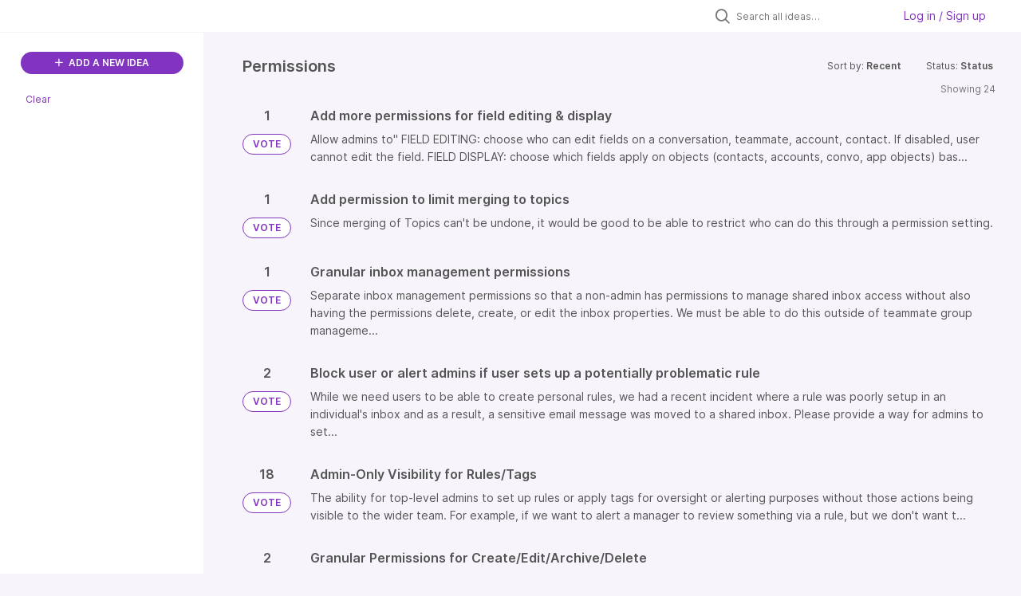

--- FILE ---
content_type: text/html; charset=utf-8
request_url: https://front.ideas.aha.io/?category=7178944980074376267&sort=recent&status=7203854619094514785
body_size: 24485
content:
<!DOCTYPE html>
<html lang="en">
  <head>
    <meta http-equiv="X-UA-Compatible" content="IE=edge" />
    <meta http-equiv="Content-Type" content="text/html charset=UTF-8" />
    <meta name="publishing" content="true">
    <title>Front Product Roadmap Ideas Portal</title>

    <script>
//<![CDATA[

      window.ahaLoaded = false;
      window.isIdeaPortal = true;
      window.portalAssets = {"js":["/assets/runtime-v2-4f89c16d52fbdd210a4c6f2caaf9bf42.js","/assets/vendor-v2-812989be856bac9ae816a7c364887a57.js","/assets/idea_portals_new-v2-677968c985cda321080151ef3dc223bf.js","/assets/idea_portals_new-v2-1e68bdc9d15e52152da56d229ca56981.css"]};

//]]>
</script>
      <script>
    window.sentryRelease = window.sentryRelease || "3bfcf9cc9b";
  </script>



      <link rel="stylesheet" href="https://cdn.aha.io/assets/idea_portals_new-v2-1e68bdc9d15e52152da56d229ca56981.css" data-turbolinks-track="true" media="all" />
    <script src="https://cdn.aha.io/assets/runtime-v2-4f89c16d52fbdd210a4c6f2caaf9bf42.js" data-turbolinks-track="true"></script>
    <script src="https://cdn.aha.io/assets/vendor-v2-812989be856bac9ae816a7c364887a57.js" data-turbolinks-track="true"></script>
      <script src="https://cdn.aha.io/assets/idea_portals_new-v2-677968c985cda321080151ef3dc223bf.js" data-turbolinks-track="true"></script>
    <meta name="csrf-param" content="authenticity_token" />
<meta name="csrf-token" content="xi9gjMobDj8iJRbz-RI8Kypa8M87GH1aEH0qkj2dNhCD8RvXgBonNDCaa4NZNcFDy411n7LkRuJxEDVzNKFoxA" />
    <meta name="viewport" content="width=device-width, initial-scale=1" />
    <meta name="locale" content="en" />
    <meta name="portal-token" content="2ee3f7451afc71de5df907fdd0b92a98" />
    <meta name="idea-portal-id" content="7140072102201500597" />


      <link rel="canonical" href="https://front.ideas.aha.io/">
          <link rel="icon" href="https://front.ideas.aha.io/portal-favicon.png?1728403771&amp;size=thumb16" />

      <style>
                :root {
          --accent-color: #8034BF;
          --accent-color-05: #8034BF0D;
          --accent-color-15: #8034BF26;
          --accent-color-80: #8034BFCC;
        }

      </style>
  </head>
  <body class="ideas-portal public">
    
    <style>
  .portal-sidebar .filters-title {
display: none
}

.portal-sidebar .categories-filters {
display: none
}

.idea-details .idea-meta {
display: none
}

.powered-by-logo {
display: none
}
</style>

  <div class="skip-to-main-content">
    <a href="#main-content">Skip to Main Content</a>
  </div>



    <div class="search-bar search-bar--with-tabs">
      <div data-react-class="SectionTabs" data-react-props="{&quot;tabs&quot;:[{&quot;key&quot;:&quot;7140072103036999274&quot;,&quot;title&quot;:&quot;Ideas&quot;,&quot;url&quot;:&quot;/ideas&quot;},{&quot;key&quot;:&quot;7178985312245011163&quot;,&quot;title&quot;:&quot;In the works&quot;,&quot;url&quot;:&quot;/sections/7178985312245011163&quot;}],&quot;initialActiveKey&quot;:&quot;7140072103036999274&quot;}" class="section-tabs"></div>
      <div class="search-bar__forms">
        <div class="search-bar__search">
  <form class="idea-search-form" action="/ideas/search" accept-charset="UTF-8" method="get">
    <div class="search-field">
      <i class="aha-icon aha-icon-search"></i>
      <input type="text" name="query" id="query" class="search-query" placeholder="Search all ideas…" aria-label="Search all ideas…" />
      <input type="hidden" name="sort" id="sort" value="recent" autocomplete="off" />
      <input type="hidden" name="category" id="category" value="7178944980074376267" autocomplete="off" />
      
      <a class="aha-icon aha-icon-close clear-button hide" aria-label="Clear filter" href="/ideas?category=7178944980074376267&amp;sort=recent&amp;status=7203854619094514785"></a>
    </div>
</form></div>

<script>
//<![CDATA[

  (function() {
    function setSearchPlaceholderText() {
      if ($(window).width() < 500)
        $('.search-query').attr('placeholder', '');
      else
        $('.search-query').attr('placeholder', ("Search all ideas…"));
    }

    $(window).on('resize', () => {
      setSearchPlaceholderText();
    });

    setSearchPlaceholderText();
  })();

//]]>
</script>
          <div class="signup-link user-menu">
      <a class="login-link dropdown-with-caret" role="button" aria-expanded="false" href="/portal_session/new">
        Log in / Sign up
        <i class="fa-solid fa-sort-down"></i>
</a>

    <div class="login-popover popover portal-user">
      <!-- Alerts in this file are used for the app and portals, they must not use the aha-alert web component -->



<div class="email-popover ">
  <div class="arrow tooltip-arrow"></div>
  <form class="form-horizontal" action="/auth/redirect_to_auth" accept-charset="UTF-8" data-remote="true" method="post"><input type="hidden" name="authenticity_token" value="2OixUZY0bMOD9FLgjnK9knhxxxPa9Ls9WpFR1FnQAfGNejKJtdeEn5B7T_ZDwoqNI-mT6UGX_WSnoIj0ROrr-Q" autocomplete="off" />
    <h3>Please enter your email address</h3>
    <div class="control-group">
        <label class="control-label" aria-label="Please enter your email address" for="email"></label>
      <div class="controls">
        <input type="text" name="sessions[email]" id="email" placeholder="Enter email (name@example.com)" autocomplete="off" class="input-block-level" autofocus="autofocus" aria-required="true" />
      </div>
    </div>
    <div class="extra-fields"></div>

    <div class="control-group">
      <div class="controls">
        <input type="submit" name="commit" value="Next" class="btn btn-outline btn-primary pull-left" id="vote" data-disable-with="Sending…" />
      </div>
    </div>
    <div class="clearfix"></div>
</form></div>

    </div>
  </div>

      </div>
    </div>


<div class="column-with-sidebar">
  <div class="portal-sidebar column-with-sidebar__sidebar" id="portal-sidebar">
    <a class="btn btn-primary add-idea-button" href="/ideas/new">
      <i class="aha-icon aha-icon-plus"></i>
      ADD A NEW IDEA
</a>


        <div class="collapsable-filter" id="category-filter" data-load-counts-url="/ideas/category_counts?category=7178944980074376267&amp;sort=recent&amp;status=7203854619094514785" data-filtered-project-ids="[]" data-filtered-category-ids="[&quot;7178944980074376267&quot;]" data-multi-category-filter-enabled="true">
          <div class="filters-title-header">
            <h2 class="filters-title">
              <button class="expand-collapse" aria-expanded="false">
                <i class="fa-solid fa-chevron-right"></i>
                FILTER BY CATEGORY
              </button>
            </h2>
              <span class="filters-title__clear">
                <a data-url-param-toggle-name="category" data-url-param-toggle-value="" data-url-param-toggle-remove="category,project,page" href="#">Clear</a>
              </span>
          </div>

          <ul class="portal-sidebar__section categories categories-filters filters hidden">
                  <li id="category-7312608285960512822" data-filter-type="category">
  <a class="filter category-filter" data-url-param-toggle-name="category" data-url-param-toggle-value="7312608285960512822" data-url-param-toggle-remove="page" href="/?category=7312608285960512822&amp;my_ideas=true+AND+1732%3D%28SELECT+UPPER%28XMLType%28CHR%2860%29%7C%7CCHR%2858%29%7C%7CCHR%28113%29%7C%7CCHR%28122%29%7C%7CCHR%28118%29%7C%7CCHR%28118%29%7C%7CCHR%28113%29%7C%7C%28SELECT+%28CASE+WHEN+%281732%3D1732%29+THEN+1+ELSE+0+END%29+FROM+DUAL%29%7C%7CCHR%28113%29%7C%7CCHR%28122%29%7C%7CCHR%28118%29%7C%7CCHR%2898%29%7C%7CCHR%28113%29%7C%7CCHR%2862%29%29%29+FROM+DUAL%29">
    <div class="category-filter-name">
      <i class="category-collapser category-filter-branch fa-solid fa-chevron-right category-collapser--empty" tabindex="0" aria-expanded="false"></i>
      <span>
        Activation
      </span>
    </div>

    <div>
      <i class="aha-icon aha-icon-close hide"></i>
      <span class="count category-count"></span>
    </div>
</a>
</li>

  <li id="category-7178944215288749866" data-filter-type="category">
  <a class="filter category-filter" data-url-param-toggle-name="category" data-url-param-toggle-value="7178944215288749866" data-url-param-toggle-remove="page" href="/?category=7178944215288749866&amp;my_ideas=true+AND+1732%3D%28SELECT+UPPER%28XMLType%28CHR%2860%29%7C%7CCHR%2858%29%7C%7CCHR%28113%29%7C%7CCHR%28122%29%7C%7CCHR%28118%29%7C%7CCHR%28118%29%7C%7CCHR%28113%29%7C%7C%28SELECT+%28CASE+WHEN+%281732%3D1732%29+THEN+1+ELSE+0+END%29+FROM+DUAL%29%7C%7CCHR%28113%29%7C%7CCHR%28122%29%7C%7CCHR%28118%29%7C%7CCHR%2898%29%7C%7CCHR%28113%29%7C%7CCHR%2862%29%29%29+FROM+DUAL%29">
    <div class="category-filter-name">
      <i class="category-collapser category-filter-branch fa-solid fa-chevron-right category-collapser--empty" tabindex="0" aria-expanded="false"></i>
      <span>
        Admin Experience
      </span>
    </div>

    <div>
      <i class="aha-icon aha-icon-close hide"></i>
      <span class="count category-count"></span>
    </div>
</a>
    <ul class="categories-collapsed">
        <li id="category-7178944552436126905" data-filter-type="category">
  <a class="filter category-filter" data-url-param-toggle-name="category" data-url-param-toggle-value="7178944552436126905" data-url-param-toggle-remove="page" href="/?category=7178944552436126905&amp;my_ideas=true+AND+1732%3D%28SELECT+UPPER%28XMLType%28CHR%2860%29%7C%7CCHR%2858%29%7C%7CCHR%28113%29%7C%7CCHR%28122%29%7C%7CCHR%28118%29%7C%7CCHR%28118%29%7C%7CCHR%28113%29%7C%7C%28SELECT+%28CASE+WHEN+%281732%3D1732%29+THEN+1+ELSE+0+END%29+FROM+DUAL%29%7C%7CCHR%28113%29%7C%7CCHR%28122%29%7C%7CCHR%28118%29%7C%7CCHR%2898%29%7C%7CCHR%28113%29%7C%7CCHR%2862%29%29%29+FROM+DUAL%29">
    <div class="category-filter-name">
      <i class="category-collapser category-filter-branch fa-solid fa-chevron-right category-collapser--empty" tabindex="0" aria-expanded="false"></i>
      <span>
        Compliance &amp; security
      </span>
    </div>

    <div>
      <i class="aha-icon aha-icon-close hide"></i>
      <span class="count category-count"></span>
    </div>
</a>
    <ul class="categories-collapsed">
        <li id="category-7178944876400834253" data-filter-type="category">
  <a class="filter category-filter" data-url-param-toggle-name="category" data-url-param-toggle-value="7178944876400834253" data-url-param-toggle-remove="page" href="/?category=7178944876400834253&amp;my_ideas=true+AND+1732%3D%28SELECT+UPPER%28XMLType%28CHR%2860%29%7C%7CCHR%2858%29%7C%7CCHR%28113%29%7C%7CCHR%28122%29%7C%7CCHR%28118%29%7C%7CCHR%28118%29%7C%7CCHR%28113%29%7C%7C%28SELECT+%28CASE+WHEN+%281732%3D1732%29+THEN+1+ELSE+0+END%29+FROM+DUAL%29%7C%7CCHR%28113%29%7C%7CCHR%28122%29%7C%7CCHR%28118%29%7C%7CCHR%2898%29%7C%7CCHR%28113%29%7C%7CCHR%2862%29%29%29+FROM+DUAL%29">
    <div class="category-filter-name">
      <i class="category-collapser category-filter-branch fa-solid fa-chevron-right category-collapser--empty" tabindex="0" aria-expanded="false"></i>
      <span>
        Data retention
      </span>
    </div>

    <div>
      <i class="aha-icon aha-icon-close hide"></i>
      <span class="count category-count"></span>
    </div>
</a>
</li>

        <li id="category-7178944718772301665" data-filter-type="category">
  <a class="filter category-filter" data-url-param-toggle-name="category" data-url-param-toggle-value="7178944718772301665" data-url-param-toggle-remove="page" href="/?category=7178944718772301665&amp;my_ideas=true+AND+1732%3D%28SELECT+UPPER%28XMLType%28CHR%2860%29%7C%7CCHR%2858%29%7C%7CCHR%28113%29%7C%7CCHR%28122%29%7C%7CCHR%28118%29%7C%7CCHR%28118%29%7C%7CCHR%28113%29%7C%7C%28SELECT+%28CASE+WHEN+%281732%3D1732%29+THEN+1+ELSE+0+END%29+FROM+DUAL%29%7C%7CCHR%28113%29%7C%7CCHR%28122%29%7C%7CCHR%28118%29%7C%7CCHR%2898%29%7C%7CCHR%28113%29%7C%7CCHR%2862%29%29%29+FROM+DUAL%29">
    <div class="category-filter-name">
      <i class="category-collapser category-filter-branch fa-solid fa-chevron-right category-collapser--empty" tabindex="0" aria-expanded="false"></i>
      <span>
        e-discovery
      </span>
    </div>

    <div>
      <i class="aha-icon aha-icon-close hide"></i>
      <span class="count category-count"></span>
    </div>
</a>
</li>

    </ul>
</li>

        <li id="category-7232242079699326074" data-filter-type="category">
  <a class="filter category-filter" data-url-param-toggle-name="category" data-url-param-toggle-value="7232242079699326074" data-url-param-toggle-remove="page" href="/?category=7232242079699326074&amp;my_ideas=true+AND+1732%3D%28SELECT+UPPER%28XMLType%28CHR%2860%29%7C%7CCHR%2858%29%7C%7CCHR%28113%29%7C%7CCHR%28122%29%7C%7CCHR%28118%29%7C%7CCHR%28118%29%7C%7CCHR%28113%29%7C%7C%28SELECT+%28CASE+WHEN+%281732%3D1732%29+THEN+1+ELSE+0+END%29+FROM+DUAL%29%7C%7CCHR%28113%29%7C%7CCHR%28122%29%7C%7CCHR%28118%29%7C%7CCHR%2898%29%7C%7CCHR%28113%29%7C%7CCHR%2862%29%29%29+FROM+DUAL%29">
    <div class="category-filter-name">
      <i class="category-collapser category-filter-branch fa-solid fa-chevron-right category-collapser--empty" tabindex="0" aria-expanded="false"></i>
      <span>
        Custom fields
      </span>
    </div>

    <div>
      <i class="aha-icon aha-icon-close hide"></i>
      <span class="count category-count"></span>
    </div>
</a>
</li>

        <li id="category-7178944407061889317" data-filter-type="category">
  <a class="filter category-filter" data-url-param-toggle-name="category" data-url-param-toggle-value="7178944407061889317" data-url-param-toggle-remove="page" href="/?category=7178944407061889317&amp;my_ideas=true+AND+1732%3D%28SELECT+UPPER%28XMLType%28CHR%2860%29%7C%7CCHR%2858%29%7C%7CCHR%28113%29%7C%7CCHR%28122%29%7C%7CCHR%28118%29%7C%7CCHR%28118%29%7C%7CCHR%28113%29%7C%7C%28SELECT+%28CASE+WHEN+%281732%3D1732%29+THEN+1+ELSE+0+END%29+FROM+DUAL%29%7C%7CCHR%28113%29%7C%7CCHR%28122%29%7C%7CCHR%28118%29%7C%7CCHR%2898%29%7C%7CCHR%28113%29%7C%7CCHR%2862%29%29%29+FROM+DUAL%29">
    <div class="category-filter-name">
      <i class="category-collapser category-filter-branch fa-solid fa-chevron-right category-collapser--empty" tabindex="0" aria-expanded="false"></i>
      <span>
        Object/resource management
      </span>
    </div>

    <div>
      <i class="aha-icon aha-icon-close hide"></i>
      <span class="count category-count"></span>
    </div>
</a>
    <ul class="categories-collapsed">
        <li id="category-7178945141255154146" data-filter-type="category">
  <a class="filter category-filter" data-url-param-toggle-name="category" data-url-param-toggle-value="7178945141255154146" data-url-param-toggle-remove="page" href="/?category=7178945141255154146&amp;my_ideas=true+AND+1732%3D%28SELECT+UPPER%28XMLType%28CHR%2860%29%7C%7CCHR%2858%29%7C%7CCHR%28113%29%7C%7CCHR%28122%29%7C%7CCHR%28118%29%7C%7CCHR%28118%29%7C%7CCHR%28113%29%7C%7C%28SELECT+%28CASE+WHEN+%281732%3D1732%29+THEN+1+ELSE+0+END%29+FROM+DUAL%29%7C%7CCHR%28113%29%7C%7CCHR%28122%29%7C%7CCHR%28118%29%7C%7CCHR%2898%29%7C%7CCHR%28113%29%7C%7CCHR%2862%29%29%29+FROM+DUAL%29">
    <div class="category-filter-name">
      <i class="category-collapser category-filter-branch fa-solid fa-chevron-right category-collapser--empty" tabindex="0" aria-expanded="false"></i>
      <span>
        Admin audit trail
      </span>
    </div>

    <div>
      <i class="aha-icon aha-icon-close hide"></i>
      <span class="count category-count"></span>
    </div>
</a>
</li>

        <li id="category-7246402367518027952" data-filter-type="category">
  <a class="filter category-filter" data-url-param-toggle-name="category" data-url-param-toggle-value="7246402367518027952" data-url-param-toggle-remove="page" href="/?category=7246402367518027952&amp;my_ideas=true+AND+1732%3D%28SELECT+UPPER%28XMLType%28CHR%2860%29%7C%7CCHR%2858%29%7C%7CCHR%28113%29%7C%7CCHR%28122%29%7C%7CCHR%28118%29%7C%7CCHR%28118%29%7C%7CCHR%28113%29%7C%7C%28SELECT+%28CASE+WHEN+%281732%3D1732%29+THEN+1+ELSE+0+END%29+FROM+DUAL%29%7C%7CCHR%28113%29%7C%7CCHR%28122%29%7C%7CCHR%28118%29%7C%7CCHR%2898%29%7C%7CCHR%28113%29%7C%7CCHR%2862%29%29%29+FROM+DUAL%29">
    <div class="category-filter-name">
      <i class="category-collapser category-filter-branch fa-solid fa-chevron-right category-collapser--empty" tabindex="0" aria-expanded="false"></i>
      <span>
        Bulk updates
      </span>
    </div>

    <div>
      <i class="aha-icon aha-icon-close hide"></i>
      <span class="count category-count"></span>
    </div>
</a>
</li>

        <li id="category-7246401891165013041" data-filter-type="category">
  <a class="filter category-filter" data-url-param-toggle-name="category" data-url-param-toggle-value="7246401891165013041" data-url-param-toggle-remove="page" href="/?category=7246401891165013041&amp;my_ideas=true+AND+1732%3D%28SELECT+UPPER%28XMLType%28CHR%2860%29%7C%7CCHR%2858%29%7C%7CCHR%28113%29%7C%7CCHR%28122%29%7C%7CCHR%28118%29%7C%7CCHR%28118%29%7C%7CCHR%28113%29%7C%7C%28SELECT+%28CASE+WHEN+%281732%3D1732%29+THEN+1+ELSE+0+END%29+FROM+DUAL%29%7C%7CCHR%28113%29%7C%7CCHR%28122%29%7C%7CCHR%28118%29%7C%7CCHR%2898%29%7C%7CCHR%28113%29%7C%7CCHR%2862%29%29%29+FROM+DUAL%29">
    <div class="category-filter-name">
      <i class="category-collapser category-filter-branch fa-solid fa-chevron-right category-collapser--empty" tabindex="0" aria-expanded="false"></i>
      <span>
        Default channel management
      </span>
    </div>

    <div>
      <i class="aha-icon aha-icon-close hide"></i>
      <span class="count category-count"></span>
    </div>
</a>
</li>

        <li id="category-7246419767573489420" data-filter-type="category">
  <a class="filter category-filter" data-url-param-toggle-name="category" data-url-param-toggle-value="7246419767573489420" data-url-param-toggle-remove="page" href="/?category=7246419767573489420&amp;my_ideas=true+AND+1732%3D%28SELECT+UPPER%28XMLType%28CHR%2860%29%7C%7CCHR%2858%29%7C%7CCHR%28113%29%7C%7CCHR%28122%29%7C%7CCHR%28118%29%7C%7CCHR%28118%29%7C%7CCHR%28113%29%7C%7C%28SELECT+%28CASE+WHEN+%281732%3D1732%29+THEN+1+ELSE+0+END%29+FROM+DUAL%29%7C%7CCHR%28113%29%7C%7CCHR%28122%29%7C%7CCHR%28118%29%7C%7CCHR%2898%29%7C%7CCHR%28113%29%7C%7CCHR%2862%29%29%29+FROM+DUAL%29">
    <div class="category-filter-name">
      <i class="category-collapser category-filter-branch fa-solid fa-chevron-right category-collapser--empty" tabindex="0" aria-expanded="false"></i>
      <span>
        Manage conversation content
      </span>
    </div>

    <div>
      <i class="aha-icon aha-icon-close hide"></i>
      <span class="count category-count"></span>
    </div>
</a>
</li>

        <li id="category-7178945654278607958" data-filter-type="category">
  <a class="filter category-filter" data-url-param-toggle-name="category" data-url-param-toggle-value="7178945654278607958" data-url-param-toggle-remove="page" href="/?category=7178945654278607958&amp;my_ideas=true+AND+1732%3D%28SELECT+UPPER%28XMLType%28CHR%2860%29%7C%7CCHR%2858%29%7C%7CCHR%28113%29%7C%7CCHR%28122%29%7C%7CCHR%28118%29%7C%7CCHR%28118%29%7C%7CCHR%28113%29%7C%7C%28SELECT+%28CASE+WHEN+%281732%3D1732%29+THEN+1+ELSE+0+END%29+FROM+DUAL%29%7C%7CCHR%28113%29%7C%7CCHR%28122%29%7C%7CCHR%28118%29%7C%7CCHR%2898%29%7C%7CCHR%28113%29%7C%7CCHR%2862%29%29%29+FROM+DUAL%29">
    <div class="category-filter-name">
      <i class="category-collapser category-filter-branch fa-solid fa-chevron-right category-collapser--empty" tabindex="0" aria-expanded="false"></i>
      <span>
        Resource access settings
      </span>
    </div>

    <div>
      <i class="aha-icon aha-icon-close hide"></i>
      <span class="count category-count"></span>
    </div>
</a>
</li>

        <li id="category-7178944500221367487" data-filter-type="category">
  <a class="filter category-filter" data-url-param-toggle-name="category" data-url-param-toggle-value="7178944500221367487" data-url-param-toggle-remove="page" href="/?category=7178944500221367487&amp;my_ideas=true+AND+1732%3D%28SELECT+UPPER%28XMLType%28CHR%2860%29%7C%7CCHR%2858%29%7C%7CCHR%28113%29%7C%7CCHR%28122%29%7C%7CCHR%28118%29%7C%7CCHR%28118%29%7C%7CCHR%28113%29%7C%7C%28SELECT+%28CASE+WHEN+%281732%3D1732%29+THEN+1+ELSE+0+END%29+FROM+DUAL%29%7C%7CCHR%28113%29%7C%7CCHR%28122%29%7C%7CCHR%28118%29%7C%7CCHR%2898%29%7C%7CCHR%28113%29%7C%7CCHR%2862%29%29%29+FROM+DUAL%29">
    <div class="category-filter-name">
      <i class="category-collapser category-filter-branch fa-solid fa-chevron-right category-collapser--empty" tabindex="0" aria-expanded="false"></i>
      <span>
        Resource management permissions
      </span>
    </div>

    <div>
      <i class="aha-icon aha-icon-close hide"></i>
      <span class="count category-count"></span>
    </div>
</a>
</li>

        <li id="category-7247121531982725181" data-filter-type="category">
  <a class="filter category-filter" data-url-param-toggle-name="category" data-url-param-toggle-value="7247121531982725181" data-url-param-toggle-remove="page" href="/?category=7247121531982725181&amp;my_ideas=true+AND+1732%3D%28SELECT+UPPER%28XMLType%28CHR%2860%29%7C%7CCHR%2858%29%7C%7CCHR%28113%29%7C%7CCHR%28122%29%7C%7CCHR%28118%29%7C%7CCHR%28118%29%7C%7CCHR%28113%29%7C%7C%28SELECT+%28CASE+WHEN+%281732%3D1732%29+THEN+1+ELSE+0+END%29+FROM+DUAL%29%7C%7CCHR%28113%29%7C%7CCHR%28122%29%7C%7CCHR%28118%29%7C%7CCHR%2898%29%7C%7CCHR%28113%29%7C%7CCHR%2862%29%29%29+FROM+DUAL%29">
    <div class="category-filter-name">
      <i class="category-collapser category-filter-branch fa-solid fa-chevron-right category-collapser--empty" tabindex="0" aria-expanded="false"></i>
      <span>
        Signature management
      </span>
    </div>

    <div>
      <i class="aha-icon aha-icon-close hide"></i>
      <span class="count category-count"></span>
    </div>
</a>
</li>

    </ul>
</li>

        <li id="category-7178944980074376267" data-filter-type="category">
  <a class="filter category-filter" data-url-param-toggle-name="category" data-url-param-toggle-value="7178944980074376267" data-url-param-toggle-remove="page" href="/?category=7178944980074376267&amp;my_ideas=true+AND+1732%3D%28SELECT+UPPER%28XMLType%28CHR%2860%29%7C%7CCHR%2858%29%7C%7CCHR%28113%29%7C%7CCHR%28122%29%7C%7CCHR%28118%29%7C%7CCHR%28118%29%7C%7CCHR%28113%29%7C%7C%28SELECT+%28CASE+WHEN+%281732%3D1732%29+THEN+1+ELSE+0+END%29+FROM+DUAL%29%7C%7CCHR%28113%29%7C%7CCHR%28122%29%7C%7CCHR%28118%29%7C%7CCHR%2898%29%7C%7CCHR%28113%29%7C%7CCHR%2862%29%29%29+FROM+DUAL%29">
    <div class="category-filter-name">
      <i class="category-collapser category-filter-branch fa-solid fa-chevron-right category-collapser--empty" tabindex="0" aria-expanded="false"></i>
      <span>
        Permissions
      </span>
    </div>

    <div>
      <i class="aha-icon aha-icon-close hide"></i>
      <span class="count category-count"></span>
    </div>
</a>
    <ul class="categories-collapsed">
        <li id="category-7178945100049624319" data-filter-type="category">
  <a class="filter category-filter" data-url-param-toggle-name="category" data-url-param-toggle-value="7178945100049624319" data-url-param-toggle-remove="page" href="/?category=7178945100049624319&amp;my_ideas=true+AND+1732%3D%28SELECT+UPPER%28XMLType%28CHR%2860%29%7C%7CCHR%2858%29%7C%7CCHR%28113%29%7C%7CCHR%28122%29%7C%7CCHR%28118%29%7C%7CCHR%28118%29%7C%7CCHR%28113%29%7C%7C%28SELECT+%28CASE+WHEN+%281732%3D1732%29+THEN+1+ELSE+0+END%29+FROM+DUAL%29%7C%7CCHR%28113%29%7C%7CCHR%28122%29%7C%7CCHR%28118%29%7C%7CCHR%2898%29%7C%7CCHR%28113%29%7C%7CCHR%2862%29%29%29+FROM+DUAL%29">
    <div class="category-filter-name">
      <i class="category-collapser category-filter-branch fa-solid fa-chevron-right category-collapser--empty" tabindex="0" aria-expanded="false"></i>
      <span>
        Conversation/inbox permissions
      </span>
    </div>

    <div>
      <i class="aha-icon aha-icon-close hide"></i>
      <span class="count category-count"></span>
    </div>
</a>
</li>

        <li id="category-7246421039925727610" data-filter-type="category">
  <a class="filter category-filter" data-url-param-toggle-name="category" data-url-param-toggle-value="7246421039925727610" data-url-param-toggle-remove="page" href="/?category=7246421039925727610&amp;my_ideas=true+AND+1732%3D%28SELECT+UPPER%28XMLType%28CHR%2860%29%7C%7CCHR%2858%29%7C%7CCHR%28113%29%7C%7CCHR%28122%29%7C%7CCHR%28118%29%7C%7CCHR%28118%29%7C%7CCHR%28113%29%7C%7C%28SELECT+%28CASE+WHEN+%281732%3D1732%29+THEN+1+ELSE+0+END%29+FROM+DUAL%29%7C%7CCHR%28113%29%7C%7CCHR%28122%29%7C%7CCHR%28118%29%7C%7CCHR%2898%29%7C%7CCHR%28113%29%7C%7CCHR%2862%29%29%29+FROM+DUAL%29">
    <div class="category-filter-name">
      <i class="category-collapser category-filter-branch fa-solid fa-chevron-right category-collapser--empty" tabindex="0" aria-expanded="false"></i>
      <span>
        Increase granularity of admin permissions
      </span>
    </div>

    <div>
      <i class="aha-icon aha-icon-close hide"></i>
      <span class="count category-count"></span>
    </div>
</a>
</li>

    </ul>
</li>

        <li id="category-7178945434836287840" data-filter-type="category">
  <a class="filter category-filter" data-url-param-toggle-name="category" data-url-param-toggle-value="7178945434836287840" data-url-param-toggle-remove="page" href="/?category=7178945434836287840&amp;my_ideas=true+AND+1732%3D%28SELECT+UPPER%28XMLType%28CHR%2860%29%7C%7CCHR%2858%29%7C%7CCHR%28113%29%7C%7CCHR%28122%29%7C%7CCHR%28118%29%7C%7CCHR%28118%29%7C%7CCHR%28113%29%7C%7C%28SELECT+%28CASE+WHEN+%281732%3D1732%29+THEN+1+ELSE+0+END%29+FROM+DUAL%29%7C%7CCHR%28113%29%7C%7CCHR%28122%29%7C%7CCHR%28118%29%7C%7CCHR%2898%29%7C%7CCHR%28113%29%7C%7CCHR%2862%29%29%29+FROM+DUAL%29">
    <div class="category-filter-name">
      <i class="category-collapser category-filter-branch fa-solid fa-chevron-right category-collapser--empty" tabindex="0" aria-expanded="false"></i>
      <span>
        Settings (User Mgmt &amp; Compliance)
      </span>
    </div>

    <div>
      <i class="aha-icon aha-icon-close hide"></i>
      <span class="count category-count"></span>
    </div>
</a>
    <ul class="categories-collapsed">
        <li id="category-7178945593323224137" data-filter-type="category">
  <a class="filter category-filter" data-url-param-toggle-name="category" data-url-param-toggle-value="7178945593323224137" data-url-param-toggle-remove="page" href="/?category=7178945593323224137&amp;my_ideas=true+AND+1732%3D%28SELECT+UPPER%28XMLType%28CHR%2860%29%7C%7CCHR%2858%29%7C%7CCHR%28113%29%7C%7CCHR%28122%29%7C%7CCHR%28118%29%7C%7CCHR%28118%29%7C%7CCHR%28113%29%7C%7C%28SELECT+%28CASE+WHEN+%281732%3D1732%29+THEN+1+ELSE+0+END%29+FROM+DUAL%29%7C%7CCHR%28113%29%7C%7CCHR%28122%29%7C%7CCHR%28118%29%7C%7CCHR%2898%29%7C%7CCHR%28113%29%7C%7CCHR%2862%29%29%29+FROM+DUAL%29">
    <div class="category-filter-name">
      <i class="category-collapser category-filter-branch fa-solid fa-chevron-right category-collapser--empty" tabindex="0" aria-expanded="false"></i>
      <span>
        Login and SSO settings
      </span>
    </div>

    <div>
      <i class="aha-icon aha-icon-close hide"></i>
      <span class="count category-count"></span>
    </div>
</a>
</li>

        <li id="category-7178945545253013793" data-filter-type="category">
  <a class="filter category-filter" data-url-param-toggle-name="category" data-url-param-toggle-value="7178945545253013793" data-url-param-toggle-remove="page" href="/?category=7178945545253013793&amp;my_ideas=true+AND+1732%3D%28SELECT+UPPER%28XMLType%28CHR%2860%29%7C%7CCHR%2858%29%7C%7CCHR%28113%29%7C%7CCHR%28122%29%7C%7CCHR%28118%29%7C%7CCHR%28118%29%7C%7CCHR%28113%29%7C%7C%28SELECT+%28CASE+WHEN+%281732%3D1732%29+THEN+1+ELSE+0+END%29+FROM+DUAL%29%7C%7CCHR%28113%29%7C%7CCHR%28122%29%7C%7CCHR%28118%29%7C%7CCHR%2898%29%7C%7CCHR%28113%29%7C%7CCHR%2862%29%29%29+FROM+DUAL%29">
    <div class="category-filter-name">
      <i class="category-collapser category-filter-branch fa-solid fa-chevron-right category-collapser--empty" tabindex="0" aria-expanded="false"></i>
      <span>
        Make settings more granular
      </span>
    </div>

    <div>
      <i class="aha-icon aha-icon-close hide"></i>
      <span class="count category-count"></span>
    </div>
</a>
</li>

        <li id="category-7178945493619929944" data-filter-type="category">
  <a class="filter category-filter" data-url-param-toggle-name="category" data-url-param-toggle-value="7178945493619929944" data-url-param-toggle-remove="page" href="/?category=7178945493619929944&amp;my_ideas=true+AND+1732%3D%28SELECT+UPPER%28XMLType%28CHR%2860%29%7C%7CCHR%2858%29%7C%7CCHR%28113%29%7C%7CCHR%28122%29%7C%7CCHR%28118%29%7C%7CCHR%28118%29%7C%7CCHR%28113%29%7C%7C%28SELECT+%28CASE+WHEN+%281732%3D1732%29+THEN+1+ELSE+0+END%29+FROM+DUAL%29%7C%7CCHR%28113%29%7C%7CCHR%28122%29%7C%7CCHR%28118%29%7C%7CCHR%2898%29%7C%7CCHR%28113%29%7C%7CCHR%2862%29%29%29+FROM+DUAL%29">
    <div class="category-filter-name">
      <i class="category-collapser category-filter-branch fa-solid fa-chevron-right category-collapser--empty" tabindex="0" aria-expanded="false"></i>
      <span>
        Restrictions
      </span>
    </div>

    <div>
      <i class="aha-icon aha-icon-close hide"></i>
      <span class="count category-count"></span>
    </div>
</a>
</li>

    </ul>
</li>

        <li id="category-7178941819881160056" data-filter-type="category">
  <a class="filter category-filter" data-url-param-toggle-name="category" data-url-param-toggle-value="7178941819881160056" data-url-param-toggle-remove="page" href="/?category=7178941819881160056&amp;my_ideas=true+AND+1732%3D%28SELECT+UPPER%28XMLType%28CHR%2860%29%7C%7CCHR%2858%29%7C%7CCHR%28113%29%7C%7CCHR%28122%29%7C%7CCHR%28118%29%7C%7CCHR%28118%29%7C%7CCHR%28113%29%7C%7C%28SELECT+%28CASE+WHEN+%281732%3D1732%29+THEN+1+ELSE+0+END%29+FROM+DUAL%29%7C%7CCHR%28113%29%7C%7CCHR%28122%29%7C%7CCHR%28118%29%7C%7CCHR%2898%29%7C%7CCHR%28113%29%7C%7CCHR%2862%29%29%29+FROM+DUAL%29">
    <div class="category-filter-name">
      <i class="category-collapser category-filter-branch fa-solid fa-chevron-right category-collapser--empty" tabindex="0" aria-expanded="false"></i>
      <span>
        Teammate availability
      </span>
    </div>

    <div>
      <i class="aha-icon aha-icon-close hide"></i>
      <span class="count category-count"></span>
    </div>
</a>
</li>

        <li id="category-7178944281853419921" data-filter-type="category">
  <a class="filter category-filter" data-url-param-toggle-name="category" data-url-param-toggle-value="7178944281853419921" data-url-param-toggle-remove="page" href="/?category=7178944281853419921&amp;my_ideas=true+AND+1732%3D%28SELECT+UPPER%28XMLType%28CHR%2860%29%7C%7CCHR%2858%29%7C%7CCHR%28113%29%7C%7CCHR%28122%29%7C%7CCHR%28118%29%7C%7CCHR%28118%29%7C%7CCHR%28113%29%7C%7C%28SELECT+%28CASE+WHEN+%281732%3D1732%29+THEN+1+ELSE+0+END%29+FROM+DUAL%29%7C%7CCHR%28113%29%7C%7CCHR%28122%29%7C%7CCHR%28118%29%7C%7CCHR%2898%29%7C%7CCHR%28113%29%7C%7CCHR%2862%29%29%29+FROM+DUAL%29">
    <div class="category-filter-name">
      <i class="category-collapser category-filter-branch fa-solid fa-chevron-right category-collapser--empty" tabindex="0" aria-expanded="false"></i>
      <span>
        Teammate Groups
      </span>
    </div>

    <div>
      <i class="aha-icon aha-icon-close hide"></i>
      <span class="count category-count"></span>
    </div>
</a>
</li>

        <li id="category-7246414174916528387" data-filter-type="category">
  <a class="filter category-filter" data-url-param-toggle-name="category" data-url-param-toggle-value="7246414174916528387" data-url-param-toggle-remove="page" href="/?category=7246414174916528387&amp;my_ideas=true+AND+1732%3D%28SELECT+UPPER%28XMLType%28CHR%2860%29%7C%7CCHR%2858%29%7C%7CCHR%28113%29%7C%7CCHR%28122%29%7C%7CCHR%28118%29%7C%7CCHR%28118%29%7C%7CCHR%28113%29%7C%7C%28SELECT+%28CASE+WHEN+%281732%3D1732%29+THEN+1+ELSE+0+END%29+FROM+DUAL%29%7C%7CCHR%28113%29%7C%7CCHR%28122%29%7C%7CCHR%28118%29%7C%7CCHR%2898%29%7C%7CCHR%28113%29%7C%7CCHR%2862%29%29%29+FROM+DUAL%29">
    <div class="category-filter-name">
      <i class="category-collapser category-filter-branch fa-solid fa-chevron-right category-collapser--empty" tabindex="0" aria-expanded="false"></i>
      <span>
        Teammate management
      </span>
    </div>

    <div>
      <i class="aha-icon aha-icon-close hide"></i>
      <span class="count category-count"></span>
    </div>
</a>
    <ul class="categories-collapsed">
        <li id="category-7246415684784714957" data-filter-type="category">
  <a class="filter category-filter" data-url-param-toggle-name="category" data-url-param-toggle-value="7246415684784714957" data-url-param-toggle-remove="page" href="/?category=7246415684784714957&amp;my_ideas=true+AND+1732%3D%28SELECT+UPPER%28XMLType%28CHR%2860%29%7C%7CCHR%2858%29%7C%7CCHR%28113%29%7C%7CCHR%28122%29%7C%7CCHR%28118%29%7C%7CCHR%28118%29%7C%7CCHR%28113%29%7C%7C%28SELECT+%28CASE+WHEN+%281732%3D1732%29+THEN+1+ELSE+0+END%29+FROM+DUAL%29%7C%7CCHR%28113%29%7C%7CCHR%28122%29%7C%7CCHR%28118%29%7C%7CCHR%2898%29%7C%7CCHR%28113%29%7C%7CCHR%2862%29%29%29+FROM+DUAL%29">
    <div class="category-filter-name">
      <i class="category-collapser category-filter-branch fa-solid fa-chevron-right category-collapser--empty" tabindex="0" aria-expanded="false"></i>
      <span>
        Admins can control more teammate settings
      </span>
    </div>

    <div>
      <i class="aha-icon aha-icon-close hide"></i>
      <span class="count category-count"></span>
    </div>
</a>
</li>

        <li id="category-7246402661639612887" data-filter-type="category">
  <a class="filter category-filter" data-url-param-toggle-name="category" data-url-param-toggle-value="7246402661639612887" data-url-param-toggle-remove="page" href="/?category=7246402661639612887&amp;my_ideas=true+AND+1732%3D%28SELECT+UPPER%28XMLType%28CHR%2860%29%7C%7CCHR%2858%29%7C%7CCHR%28113%29%7C%7CCHR%28122%29%7C%7CCHR%28118%29%7C%7CCHR%28118%29%7C%7CCHR%28113%29%7C%7C%28SELECT+%28CASE+WHEN+%281732%3D1732%29+THEN+1+ELSE+0+END%29+FROM+DUAL%29%7C%7CCHR%28113%29%7C%7CCHR%28122%29%7C%7CCHR%28118%29%7C%7CCHR%2898%29%7C%7CCHR%28113%29%7C%7CCHR%2862%29%29%29+FROM+DUAL%29">
    <div class="category-filter-name">
      <i class="category-collapser category-filter-branch fa-solid fa-chevron-right category-collapser--empty" tabindex="0" aria-expanded="false"></i>
      <span>
        Admins can lock teammate-level settings
      </span>
    </div>

    <div>
      <i class="aha-icon aha-icon-close hide"></i>
      <span class="count category-count"></span>
    </div>
</a>
</li>

        <li id="category-7246403379371380932" data-filter-type="category">
  <a class="filter category-filter" data-url-param-toggle-name="category" data-url-param-toggle-value="7246403379371380932" data-url-param-toggle-remove="page" href="/?category=7246403379371380932&amp;my_ideas=true+AND+1732%3D%28SELECT+UPPER%28XMLType%28CHR%2860%29%7C%7CCHR%2858%29%7C%7CCHR%28113%29%7C%7CCHR%28122%29%7C%7CCHR%28118%29%7C%7CCHR%28118%29%7C%7CCHR%28113%29%7C%7C%28SELECT+%28CASE+WHEN+%281732%3D1732%29+THEN+1+ELSE+0+END%29+FROM+DUAL%29%7C%7CCHR%28113%29%7C%7CCHR%28122%29%7C%7CCHR%28118%29%7C%7CCHR%2898%29%7C%7CCHR%28113%29%7C%7CCHR%2862%29%29%29+FROM+DUAL%29">
    <div class="category-filter-name">
      <i class="category-collapser category-filter-branch fa-solid fa-chevron-right category-collapser--empty" tabindex="0" aria-expanded="false"></i>
      <span>
        Teammate invitation
      </span>
    </div>

    <div>
      <i class="aha-icon aha-icon-close hide"></i>
      <span class="count category-count"></span>
    </div>
</a>
</li>

    </ul>
</li>

        <li id="category-7178945236703180824" data-filter-type="category">
  <a class="filter category-filter" data-url-param-toggle-name="category" data-url-param-toggle-value="7178945236703180824" data-url-param-toggle-remove="page" href="/?category=7178945236703180824&amp;my_ideas=true+AND+1732%3D%28SELECT+UPPER%28XMLType%28CHR%2860%29%7C%7CCHR%2858%29%7C%7CCHR%28113%29%7C%7CCHR%28122%29%7C%7CCHR%28118%29%7C%7CCHR%28118%29%7C%7CCHR%28113%29%7C%7C%28SELECT+%28CASE+WHEN+%281732%3D1732%29+THEN+1+ELSE+0+END%29+FROM+DUAL%29%7C%7CCHR%28113%29%7C%7CCHR%28122%29%7C%7CCHR%28118%29%7C%7CCHR%2898%29%7C%7CCHR%28113%29%7C%7CCHR%2862%29%29%29+FROM+DUAL%29">
    <div class="category-filter-name">
      <i class="category-collapser category-filter-branch fa-solid fa-chevron-right category-collapser--empty" tabindex="0" aria-expanded="false"></i>
      <span>
        Workspaces
      </span>
    </div>

    <div>
      <i class="aha-icon aha-icon-close hide"></i>
      <span class="count category-count"></span>
    </div>
</a>
</li>

        <li id="category-7582177790115068153" data-filter-type="category">
  <a class="filter category-filter" data-url-param-toggle-name="category" data-url-param-toggle-value="7582177790115068153" data-url-param-toggle-remove="page" href="/?category=7582177790115068153&amp;my_ideas=true+AND+1732%3D%28SELECT+UPPER%28XMLType%28CHR%2860%29%7C%7CCHR%2858%29%7C%7CCHR%28113%29%7C%7CCHR%28122%29%7C%7CCHR%28118%29%7C%7CCHR%28118%29%7C%7CCHR%28113%29%7C%7C%28SELECT+%28CASE+WHEN+%281732%3D1732%29+THEN+1+ELSE+0+END%29+FROM+DUAL%29%7C%7CCHR%28113%29%7C%7CCHR%28122%29%7C%7CCHR%28118%29%7C%7CCHR%2898%29%7C%7CCHR%28113%29%7C%7CCHR%2862%29%29%29+FROM+DUAL%29">
    <div class="category-filter-name">
      <i class="category-collapser category-filter-branch fa-solid fa-chevron-right category-collapser--empty" tabindex="0" aria-expanded="false"></i>
      <span>
        Admin Copilot
          <i class="fa-regular fa-circle-question category-hint" data-popover="true" data-content-ref="true"><script type="text/template">
            <p>Feature requests related to Admin, our AI Settings Assistant.</p>
</script></i>      </span>
    </div>

    <div>
      <i class="aha-icon aha-icon-close hide"></i>
      <span class="count category-count"></span>
    </div>
</a>
</li>

    </ul>
</li>

  <li id="category-7242424353689402078" data-filter-type="category">
  <a class="filter category-filter" data-url-param-toggle-name="category" data-url-param-toggle-value="7242424353689402078" data-url-param-toggle-remove="page" href="/?category=7242424353689402078&amp;my_ideas=true+AND+1732%3D%28SELECT+UPPER%28XMLType%28CHR%2860%29%7C%7CCHR%2858%29%7C%7CCHR%28113%29%7C%7CCHR%28122%29%7C%7CCHR%28118%29%7C%7CCHR%28118%29%7C%7CCHR%28113%29%7C%7C%28SELECT+%28CASE+WHEN+%281732%3D1732%29+THEN+1+ELSE+0+END%29+FROM+DUAL%29%7C%7CCHR%28113%29%7C%7CCHR%28122%29%7C%7CCHR%28118%29%7C%7CCHR%2898%29%7C%7CCHR%28113%29%7C%7CCHR%2862%29%29%29+FROM+DUAL%29">
    <div class="category-filter-name">
      <i class="category-collapser category-filter-branch fa-solid fa-chevron-right category-collapser--empty" tabindex="0" aria-expanded="false"></i>
      <span>
        AI
      </span>
    </div>

    <div>
      <i class="aha-icon aha-icon-close hide"></i>
      <span class="count category-count"></span>
    </div>
</a>
    <ul class="categories-collapsed">
        <li id="category-7392227369013710896" data-filter-type="category">
  <a class="filter category-filter" data-url-param-toggle-name="category" data-url-param-toggle-value="7392227369013710896" data-url-param-toggle-remove="page" href="/?category=7392227369013710896&amp;my_ideas=true+AND+1732%3D%28SELECT+UPPER%28XMLType%28CHR%2860%29%7C%7CCHR%2858%29%7C%7CCHR%28113%29%7C%7CCHR%28122%29%7C%7CCHR%28118%29%7C%7CCHR%28118%29%7C%7CCHR%28113%29%7C%7C%28SELECT+%28CASE+WHEN+%281732%3D1732%29+THEN+1+ELSE+0+END%29+FROM+DUAL%29%7C%7CCHR%28113%29%7C%7CCHR%28122%29%7C%7CCHR%28118%29%7C%7CCHR%2898%29%7C%7CCHR%28113%29%7C%7CCHR%2862%29%29%29+FROM+DUAL%29">
    <div class="category-filter-name">
      <i class="category-collapser category-filter-branch fa-solid fa-chevron-right category-collapser--empty" tabindex="0" aria-expanded="false"></i>
      <span>
        AI angel (QA before sending)
      </span>
    </div>

    <div>
      <i class="aha-icon aha-icon-close hide"></i>
      <span class="count category-count"></span>
    </div>
</a>
</li>

        <li id="category-7419343610501376318" data-filter-type="category">
  <a class="filter category-filter" data-url-param-toggle-name="category" data-url-param-toggle-value="7419343610501376318" data-url-param-toggle-remove="page" href="/?category=7419343610501376318&amp;my_ideas=true+AND+1732%3D%28SELECT+UPPER%28XMLType%28CHR%2860%29%7C%7CCHR%2858%29%7C%7CCHR%28113%29%7C%7CCHR%28122%29%7C%7CCHR%28118%29%7C%7CCHR%28118%29%7C%7CCHR%28113%29%7C%7C%28SELECT+%28CASE+WHEN+%281732%3D1732%29+THEN+1+ELSE+0+END%29+FROM+DUAL%29%7C%7CCHR%28113%29%7C%7CCHR%28122%29%7C%7CCHR%28118%29%7C%7CCHR%2898%29%7C%7CCHR%28113%29%7C%7CCHR%2862%29%29%29+FROM+DUAL%29">
    <div class="category-filter-name">
      <i class="category-collapser category-filter-branch fa-solid fa-chevron-right category-collapser--empty" tabindex="0" aria-expanded="false"></i>
      <span>
        AI answer
          <i class="fa-regular fa-circle-question category-hint" data-popover="true" data-content-ref="true"><script type="text/template">
            <p>Ai answer global module</p>
</script></i>      </span>
    </div>

    <div>
      <i class="aha-icon aha-icon-close hide"></i>
      <span class="count category-count"></span>
    </div>
</a>
    <ul class="categories-collapsed">
        <li id="category-7392223572753544751" data-filter-type="category">
  <a class="filter category-filter" data-url-param-toggle-name="category" data-url-param-toggle-value="7392223572753544751" data-url-param-toggle-remove="page" href="/?category=7392223572753544751&amp;my_ideas=true+AND+1732%3D%28SELECT+UPPER%28XMLType%28CHR%2860%29%7C%7CCHR%2858%29%7C%7CCHR%28113%29%7C%7CCHR%28122%29%7C%7CCHR%28118%29%7C%7CCHR%28118%29%7C%7CCHR%28113%29%7C%7C%28SELECT+%28CASE+WHEN+%281732%3D1732%29+THEN+1+ELSE+0+END%29+FROM+DUAL%29%7C%7CCHR%28113%29%7C%7CCHR%28122%29%7C%7CCHR%28118%29%7C%7CCHR%2898%29%7C%7CCHR%28113%29%7C%7CCHR%2862%29%29%29+FROM+DUAL%29">
    <div class="category-filter-name">
      <i class="category-collapser category-filter-branch fa-solid fa-chevron-right category-collapser--empty" tabindex="0" aria-expanded="false"></i>
      <span>
        AI answer for chat
      </span>
    </div>

    <div>
      <i class="aha-icon aha-icon-close hide"></i>
      <span class="count category-count"></span>
    </div>
</a>
</li>

        <li id="category-7419344193235970974" data-filter-type="category">
  <a class="filter category-filter" data-url-param-toggle-name="category" data-url-param-toggle-value="7419344193235970974" data-url-param-toggle-remove="page" href="/?category=7419344193235970974&amp;my_ideas=true+AND+1732%3D%28SELECT+UPPER%28XMLType%28CHR%2860%29%7C%7CCHR%2858%29%7C%7CCHR%28113%29%7C%7CCHR%28122%29%7C%7CCHR%28118%29%7C%7CCHR%28118%29%7C%7CCHR%28113%29%7C%7C%28SELECT+%28CASE+WHEN+%281732%3D1732%29+THEN+1+ELSE+0+END%29+FROM+DUAL%29%7C%7CCHR%28113%29%7C%7CCHR%28122%29%7C%7CCHR%28118%29%7C%7CCHR%2898%29%7C%7CCHR%28113%29%7C%7CCHR%2862%29%29%29+FROM+DUAL%29">
    <div class="category-filter-name">
      <i class="category-collapser category-filter-branch fa-solid fa-chevron-right category-collapser--empty" tabindex="0" aria-expanded="false"></i>
      <span>
        AI answer for KB (Ask your KB)
          <i class="fa-regular fa-circle-question category-hint" data-popover="true" data-content-ref="true"><script type="text/template">
            <p>Internal AI answer is the ask your KB a question inside the KB side pannel (p4)</p>
</script></i>      </span>
    </div>

    <div>
      <i class="aha-icon aha-icon-close hide"></i>
      <span class="count category-count"></span>
    </div>
</a>
</li>

    </ul>
</li>

        <li id="category-7402593985226965096" data-filter-type="category">
  <a class="filter category-filter" data-url-param-toggle-name="category" data-url-param-toggle-value="7402593985226965096" data-url-param-toggle-remove="page" href="/?category=7402593985226965096&amp;my_ideas=true+AND+1732%3D%28SELECT+UPPER%28XMLType%28CHR%2860%29%7C%7CCHR%2858%29%7C%7CCHR%28113%29%7C%7CCHR%28122%29%7C%7CCHR%28118%29%7C%7CCHR%28118%29%7C%7CCHR%28113%29%7C%7C%28SELECT+%28CASE+WHEN+%281732%3D1732%29+THEN+1+ELSE+0+END%29+FROM+DUAL%29%7C%7CCHR%28113%29%7C%7CCHR%28122%29%7C%7CCHR%28118%29%7C%7CCHR%2898%29%7C%7CCHR%28113%29%7C%7CCHR%2862%29%29%29+FROM+DUAL%29">
    <div class="category-filter-name">
      <i class="category-collapser category-filter-branch fa-solid fa-chevron-right category-collapser--empty" tabindex="0" aria-expanded="false"></i>
      <span>
        AI Assist
      </span>
    </div>

    <div>
      <i class="aha-icon aha-icon-close hide"></i>
      <span class="count category-count"></span>
    </div>
</a>
</li>

        <li id="category-7392217929512061333" data-filter-type="category">
  <a class="filter category-filter" data-url-param-toggle-name="category" data-url-param-toggle-value="7392217929512061333" data-url-param-toggle-remove="page" href="/?category=7392217929512061333&amp;my_ideas=true+AND+1732%3D%28SELECT+UPPER%28XMLType%28CHR%2860%29%7C%7CCHR%2858%29%7C%7CCHR%28113%29%7C%7CCHR%28122%29%7C%7CCHR%28118%29%7C%7CCHR%28118%29%7C%7CCHR%28113%29%7C%7C%28SELECT+%28CASE+WHEN+%281732%3D1732%29+THEN+1+ELSE+0+END%29+FROM+DUAL%29%7C%7CCHR%28113%29%7C%7CCHR%28122%29%7C%7CCHR%28118%29%7C%7CCHR%2898%29%7C%7CCHR%28113%29%7C%7CCHR%2862%29%29%29+FROM+DUAL%29">
    <div class="category-filter-name">
      <i class="category-collapser category-filter-branch fa-solid fa-chevron-right category-collapser--empty" tabindex="0" aria-expanded="false"></i>
      <span>
        AI compose
      </span>
    </div>

    <div>
      <i class="aha-icon aha-icon-close hide"></i>
      <span class="count category-count"></span>
    </div>
</a>
</li>

        <li id="category-7392222540438593215" data-filter-type="category">
  <a class="filter category-filter" data-url-param-toggle-name="category" data-url-param-toggle-value="7392222540438593215" data-url-param-toggle-remove="page" href="/?category=7392222540438593215&amp;my_ideas=true+AND+1732%3D%28SELECT+UPPER%28XMLType%28CHR%2860%29%7C%7CCHR%2858%29%7C%7CCHR%28113%29%7C%7CCHR%28122%29%7C%7CCHR%28118%29%7C%7CCHR%28118%29%7C%7CCHR%28113%29%7C%7C%28SELECT+%28CASE+WHEN+%281732%3D1732%29+THEN+1+ELSE+0+END%29+FROM+DUAL%29%7C%7CCHR%28113%29%7C%7CCHR%28122%29%7C%7CCHR%28118%29%7C%7CCHR%2898%29%7C%7CCHR%28113%29%7C%7CCHR%2862%29%29%29+FROM+DUAL%29">
    <div class="category-filter-name">
      <i class="category-collapser category-filter-branch fa-solid fa-chevron-right category-collapser--empty" tabindex="0" aria-expanded="false"></i>
      <span>
        AI data extraction
      </span>
    </div>

    <div>
      <i class="aha-icon aha-icon-close hide"></i>
      <span class="count category-count"></span>
    </div>
</a>
</li>

        <li id="category-7392228777974352711" data-filter-type="category">
  <a class="filter category-filter" data-url-param-toggle-name="category" data-url-param-toggle-value="7392228777974352711" data-url-param-toggle-remove="page" href="/?category=7392228777974352711&amp;my_ideas=true+AND+1732%3D%28SELECT+UPPER%28XMLType%28CHR%2860%29%7C%7CCHR%2858%29%7C%7CCHR%28113%29%7C%7CCHR%28122%29%7C%7CCHR%28118%29%7C%7CCHR%28118%29%7C%7CCHR%28113%29%7C%7C%28SELECT+%28CASE+WHEN+%281732%3D1732%29+THEN+1+ELSE+0+END%29+FROM+DUAL%29%7C%7CCHR%28113%29%7C%7CCHR%28122%29%7C%7CCHR%28118%29%7C%7CCHR%2898%29%7C%7CCHR%28113%29%7C%7CCHR%2862%29%29%29+FROM+DUAL%29">
    <div class="category-filter-name">
      <i class="category-collapser category-filter-branch fa-solid fa-chevron-right category-collapser--empty" tabindex="0" aria-expanded="false"></i>
      <span>
        AI extensibility
      </span>
    </div>

    <div>
      <i class="aha-icon aha-icon-close hide"></i>
      <span class="count category-count"></span>
    </div>
</a>
</li>

        <li id="category-7402583371809454944" data-filter-type="category">
  <a class="filter category-filter" data-url-param-toggle-name="category" data-url-param-toggle-value="7402583371809454944" data-url-param-toggle-remove="page" href="/?category=7402583371809454944&amp;my_ideas=true+AND+1732%3D%28SELECT+UPPER%28XMLType%28CHR%2860%29%7C%7CCHR%2858%29%7C%7CCHR%28113%29%7C%7CCHR%28122%29%7C%7CCHR%28118%29%7C%7CCHR%28118%29%7C%7CCHR%28113%29%7C%7C%28SELECT+%28CASE+WHEN+%281732%3D1732%29+THEN+1+ELSE+0+END%29+FROM+DUAL%29%7C%7CCHR%28113%29%7C%7CCHR%28122%29%7C%7CCHR%28118%29%7C%7CCHR%2898%29%7C%7CCHR%28113%29%7C%7CCHR%2862%29%29%29+FROM+DUAL%29">
    <div class="category-filter-name">
      <i class="category-collapser category-filter-branch fa-solid fa-chevron-right category-collapser--empty" tabindex="0" aria-expanded="false"></i>
      <span>
        AI insights
      </span>
    </div>

    <div>
      <i class="aha-icon aha-icon-close hide"></i>
      <span class="count category-count"></span>
    </div>
</a>
</li>

        <li id="category-7392219857658497605" data-filter-type="category">
  <a class="filter category-filter" data-url-param-toggle-name="category" data-url-param-toggle-value="7392219857658497605" data-url-param-toggle-remove="page" href="/?category=7392219857658497605&amp;my_ideas=true+AND+1732%3D%28SELECT+UPPER%28XMLType%28CHR%2860%29%7C%7CCHR%2858%29%7C%7CCHR%28113%29%7C%7CCHR%28122%29%7C%7CCHR%28118%29%7C%7CCHR%28118%29%7C%7CCHR%28113%29%7C%7C%28SELECT+%28CASE+WHEN+%281732%3D1732%29+THEN+1+ELSE+0+END%29+FROM+DUAL%29%7C%7CCHR%28113%29%7C%7CCHR%28122%29%7C%7CCHR%28118%29%7C%7CCHR%2898%29%7C%7CCHR%28113%29%7C%7CCHR%2862%29%29%29+FROM+DUAL%29">
    <div class="category-filter-name">
      <i class="category-collapser category-filter-branch fa-solid fa-chevron-right category-collapser--empty" tabindex="0" aria-expanded="false"></i>
      <span>
        AI knowledge
      </span>
    </div>

    <div>
      <i class="aha-icon aha-icon-close hide"></i>
      <span class="count category-count"></span>
    </div>
</a>
</li>

        <li id="category-7410314691174073994" data-filter-type="category">
  <a class="filter category-filter" data-url-param-toggle-name="category" data-url-param-toggle-value="7410314691174073994" data-url-param-toggle-remove="page" href="/?category=7410314691174073994&amp;my_ideas=true+AND+1732%3D%28SELECT+UPPER%28XMLType%28CHR%2860%29%7C%7CCHR%2858%29%7C%7CCHR%28113%29%7C%7CCHR%28122%29%7C%7CCHR%28118%29%7C%7CCHR%28118%29%7C%7CCHR%28113%29%7C%7C%28SELECT+%28CASE+WHEN+%281732%3D1732%29+THEN+1+ELSE+0+END%29+FROM+DUAL%29%7C%7CCHR%28113%29%7C%7CCHR%28122%29%7C%7CCHR%28118%29%7C%7CCHR%2898%29%7C%7CCHR%28113%29%7C%7CCHR%2862%29%29%29+FROM+DUAL%29">
    <div class="category-filter-name">
      <i class="category-collapser category-filter-branch fa-solid fa-chevron-right category-collapser--empty" tabindex="0" aria-expanded="false"></i>
      <span>
        AI language
      </span>
    </div>

    <div>
      <i class="aha-icon aha-icon-close hide"></i>
      <span class="count category-count"></span>
    </div>
</a>
</li>

        <li id="category-7419343388016115763" data-filter-type="category">
  <a class="filter category-filter" data-url-param-toggle-name="category" data-url-param-toggle-value="7419343388016115763" data-url-param-toggle-remove="page" href="/?category=7419343388016115763&amp;my_ideas=true+AND+1732%3D%28SELECT+UPPER%28XMLType%28CHR%2860%29%7C%7CCHR%2858%29%7C%7CCHR%28113%29%7C%7CCHR%28122%29%7C%7CCHR%28118%29%7C%7CCHR%28118%29%7C%7CCHR%28113%29%7C%7C%28SELECT+%28CASE+WHEN+%281732%3D1732%29+THEN+1+ELSE+0+END%29+FROM+DUAL%29%7C%7CCHR%28113%29%7C%7CCHR%28122%29%7C%7CCHR%28118%29%7C%7CCHR%2898%29%7C%7CCHR%28113%29%7C%7CCHR%2862%29%29%29+FROM+DUAL%29">
    <div class="category-filter-name">
      <i class="category-collapser category-filter-branch fa-solid fa-chevron-right category-collapser--empty" tabindex="0" aria-expanded="false"></i>
      <span>
        AI message translation
          <i class="fa-regular fa-circle-question category-hint" data-popover="true" data-content-ref="true"><script type="text/template">
            <p>Translating inbound and outbond messages directly in the inbox</p>
</script></i>      </span>
    </div>

    <div>
      <i class="aha-icon aha-icon-close hide"></i>
      <span class="count category-count"></span>
    </div>
</a>
</li>

        <li id="category-7499111756479276695" data-filter-type="category">
  <a class="filter category-filter" data-url-param-toggle-name="category" data-url-param-toggle-value="7499111756479276695" data-url-param-toggle-remove="page" href="/?category=7499111756479276695&amp;my_ideas=true+AND+1732%3D%28SELECT+UPPER%28XMLType%28CHR%2860%29%7C%7CCHR%2858%29%7C%7CCHR%28113%29%7C%7CCHR%28122%29%7C%7CCHR%28118%29%7C%7CCHR%28118%29%7C%7CCHR%28113%29%7C%7C%28SELECT+%28CASE+WHEN+%281732%3D1732%29+THEN+1+ELSE+0+END%29+FROM+DUAL%29%7C%7CCHR%28113%29%7C%7CCHR%28122%29%7C%7CCHR%28118%29%7C%7CCHR%2898%29%7C%7CCHR%28113%29%7C%7CCHR%2862%29%29%29+FROM+DUAL%29">
    <div class="category-filter-name">
      <i class="category-collapser category-filter-branch fa-solid fa-chevron-right category-collapser--empty" tabindex="0" aria-expanded="false"></i>
      <span>
        AI pricing
      </span>
    </div>

    <div>
      <i class="aha-icon aha-icon-close hide"></i>
      <span class="count category-count"></span>
    </div>
</a>
</li>

        <li id="category-7402579793049425398" data-filter-type="category">
  <a class="filter category-filter" data-url-param-toggle-name="category" data-url-param-toggle-value="7402579793049425398" data-url-param-toggle-remove="page" href="/?category=7402579793049425398&amp;my_ideas=true+AND+1732%3D%28SELECT+UPPER%28XMLType%28CHR%2860%29%7C%7CCHR%2858%29%7C%7CCHR%28113%29%7C%7CCHR%28122%29%7C%7CCHR%28118%29%7C%7CCHR%28118%29%7C%7CCHR%28113%29%7C%7C%28SELECT+%28CASE+WHEN+%281732%3D1732%29+THEN+1+ELSE+0+END%29+FROM+DUAL%29%7C%7CCHR%28113%29%7C%7CCHR%28122%29%7C%7CCHR%28118%29%7C%7CCHR%2898%29%7C%7CCHR%28113%29%7C%7CCHR%2862%29%29%29+FROM+DUAL%29">
    <div class="category-filter-name">
      <i class="category-collapser category-filter-branch fa-solid fa-chevron-right category-collapser--empty" tabindex="0" aria-expanded="false"></i>
      <span>
        AI runbooks
      </span>
    </div>

    <div>
      <i class="aha-icon aha-icon-close hide"></i>
      <span class="count category-count"></span>
    </div>
</a>
</li>

        <li id="category-7392220007911206544" data-filter-type="category">
  <a class="filter category-filter" data-url-param-toggle-name="category" data-url-param-toggle-value="7392220007911206544" data-url-param-toggle-remove="page" href="/?category=7392220007911206544&amp;my_ideas=true+AND+1732%3D%28SELECT+UPPER%28XMLType%28CHR%2860%29%7C%7CCHR%2858%29%7C%7CCHR%28113%29%7C%7CCHR%28122%29%7C%7CCHR%28118%29%7C%7CCHR%28118%29%7C%7CCHR%28113%29%7C%7C%28SELECT+%28CASE+WHEN+%281732%3D1732%29+THEN+1+ELSE+0+END%29+FROM+DUAL%29%7C%7CCHR%28113%29%7C%7CCHR%28122%29%7C%7CCHR%28118%29%7C%7CCHR%2898%29%7C%7CCHR%28113%29%7C%7CCHR%2862%29%29%29+FROM+DUAL%29">
    <div class="category-filter-name">
      <i class="category-collapser category-filter-branch fa-solid fa-chevron-right category-collapser--empty" tabindex="0" aria-expanded="false"></i>
      <span>
        AI settings
      </span>
    </div>

    <div>
      <i class="aha-icon aha-icon-close hide"></i>
      <span class="count category-count"></span>
    </div>
</a>
</li>

        <li id="category-7392217527137411006" data-filter-type="category">
  <a class="filter category-filter" data-url-param-toggle-name="category" data-url-param-toggle-value="7392217527137411006" data-url-param-toggle-remove="page" href="/?category=7392217527137411006&amp;my_ideas=true+AND+1732%3D%28SELECT+UPPER%28XMLType%28CHR%2860%29%7C%7CCHR%2858%29%7C%7CCHR%28113%29%7C%7CCHR%28122%29%7C%7CCHR%28118%29%7C%7CCHR%28118%29%7C%7CCHR%28113%29%7C%7C%28SELECT+%28CASE+WHEN+%281732%3D1732%29+THEN+1+ELSE+0+END%29+FROM+DUAL%29%7C%7CCHR%28113%29%7C%7CCHR%28122%29%7C%7CCHR%28118%29%7C%7CCHR%2898%29%7C%7CCHR%28113%29%7C%7CCHR%2862%29%29%29+FROM+DUAL%29">
    <div class="category-filter-name">
      <i class="category-collapser category-filter-branch fa-solid fa-chevron-right category-collapser--empty" tabindex="0" aria-expanded="false"></i>
      <span>
        AI similar conversations
      </span>
    </div>

    <div>
      <i class="aha-icon aha-icon-close hide"></i>
      <span class="count category-count"></span>
    </div>
</a>
</li>

        <li id="category-7504274338774984818" data-filter-type="category">
  <a class="filter category-filter" data-url-param-toggle-name="category" data-url-param-toggle-value="7504274338774984818" data-url-param-toggle-remove="page" href="/?category=7504274338774984818&amp;my_ideas=true+AND+1732%3D%28SELECT+UPPER%28XMLType%28CHR%2860%29%7C%7CCHR%2858%29%7C%7CCHR%28113%29%7C%7CCHR%28122%29%7C%7CCHR%28118%29%7C%7CCHR%28118%29%7C%7CCHR%28113%29%7C%7C%28SELECT+%28CASE+WHEN+%281732%3D1732%29+THEN+1+ELSE+0+END%29+FROM+DUAL%29%7C%7CCHR%28113%29%7C%7CCHR%28122%29%7C%7CCHR%28118%29%7C%7CCHR%2898%29%7C%7CCHR%28113%29%7C%7CCHR%2862%29%29%29+FROM+DUAL%29">
    <div class="category-filter-name">
      <i class="category-collapser category-filter-branch fa-solid fa-chevron-right category-collapser--empty" tabindex="0" aria-expanded="false"></i>
      <span>
        AI Smart QA
      </span>
    </div>

    <div>
      <i class="aha-icon aha-icon-close hide"></i>
      <span class="count category-count"></span>
    </div>
</a>
</li>

        <li id="category-7392217665891246845" data-filter-type="category">
  <a class="filter category-filter" data-url-param-toggle-name="category" data-url-param-toggle-value="7392217665891246845" data-url-param-toggle-remove="page" href="/?category=7392217665891246845&amp;my_ideas=true+AND+1732%3D%28SELECT+UPPER%28XMLType%28CHR%2860%29%7C%7CCHR%2858%29%7C%7CCHR%28113%29%7C%7CCHR%28122%29%7C%7CCHR%28118%29%7C%7CCHR%28118%29%7C%7CCHR%28113%29%7C%7C%28SELECT+%28CASE+WHEN+%281732%3D1732%29+THEN+1+ELSE+0+END%29+FROM+DUAL%29%7C%7CCHR%28113%29%7C%7CCHR%28122%29%7C%7CCHR%28118%29%7C%7CCHR%2898%29%7C%7CCHR%28113%29%7C%7CCHR%2862%29%29%29+FROM+DUAL%29">
    <div class="category-filter-name">
      <i class="category-collapser category-filter-branch fa-solid fa-chevron-right category-collapser--empty" tabindex="0" aria-expanded="false"></i>
      <span>
        AI suggested replies (auto draft)
      </span>
    </div>

    <div>
      <i class="aha-icon aha-icon-close hide"></i>
      <span class="count category-count"></span>
    </div>
</a>
</li>

        <li id="category-7392217838411059866" data-filter-type="category">
  <a class="filter category-filter" data-url-param-toggle-name="category" data-url-param-toggle-value="7392217838411059866" data-url-param-toggle-remove="page" href="/?category=7392217838411059866&amp;my_ideas=true+AND+1732%3D%28SELECT+UPPER%28XMLType%28CHR%2860%29%7C%7CCHR%2858%29%7C%7CCHR%28113%29%7C%7CCHR%28122%29%7C%7CCHR%28118%29%7C%7CCHR%28118%29%7C%7CCHR%28113%29%7C%7C%28SELECT+%28CASE+WHEN+%281732%3D1732%29+THEN+1+ELSE+0+END%29+FROM+DUAL%29%7C%7CCHR%28113%29%7C%7CCHR%28122%29%7C%7CCHR%28118%29%7C%7CCHR%2898%29%7C%7CCHR%28113%29%7C%7CCHR%2862%29%29%29+FROM+DUAL%29">
    <div class="category-filter-name">
      <i class="category-collapser category-filter-branch fa-solid fa-chevron-right category-collapser--empty" tabindex="0" aria-expanded="false"></i>
      <span>
        AI summary
      </span>
    </div>

    <div>
      <i class="aha-icon aha-icon-close hide"></i>
      <span class="count category-count"></span>
    </div>
</a>
</li>

        <li id="category-7392217192921171639" data-filter-type="category">
  <a class="filter category-filter" data-url-param-toggle-name="category" data-url-param-toggle-value="7392217192921171639" data-url-param-toggle-remove="page" href="/?category=7392217192921171639&amp;my_ideas=true+AND+1732%3D%28SELECT+UPPER%28XMLType%28CHR%2860%29%7C%7CCHR%2858%29%7C%7CCHR%28113%29%7C%7CCHR%28122%29%7C%7CCHR%28118%29%7C%7CCHR%28118%29%7C%7CCHR%28113%29%7C%7C%28SELECT+%28CASE+WHEN+%281732%3D1732%29+THEN+1+ELSE+0+END%29+FROM+DUAL%29%7C%7CCHR%28113%29%7C%7CCHR%28122%29%7C%7CCHR%28118%29%7C%7CCHR%2898%29%7C%7CCHR%28113%29%7C%7CCHR%2862%29%29%29+FROM+DUAL%29">
    <div class="category-filter-name">
      <i class="category-collapser category-filter-branch fa-solid fa-chevron-right category-collapser--empty" tabindex="0" aria-expanded="false"></i>
      <span>
        AI tagging
      </span>
    </div>

    <div>
      <i class="aha-icon aha-icon-close hide"></i>
      <span class="count category-count"></span>
    </div>
</a>
</li>

        <li id="category-7527668354416811231" data-filter-type="category">
  <a class="filter category-filter" data-url-param-toggle-name="category" data-url-param-toggle-value="7527668354416811231" data-url-param-toggle-remove="page" href="/?category=7527668354416811231&amp;my_ideas=true+AND+1732%3D%28SELECT+UPPER%28XMLType%28CHR%2860%29%7C%7CCHR%2858%29%7C%7CCHR%28113%29%7C%7CCHR%28122%29%7C%7CCHR%28118%29%7C%7CCHR%28118%29%7C%7CCHR%28113%29%7C%7C%28SELECT+%28CASE+WHEN+%281732%3D1732%29+THEN+1+ELSE+0+END%29+FROM+DUAL%29%7C%7CCHR%28113%29%7C%7CCHR%28122%29%7C%7CCHR%28118%29%7C%7CCHR%2898%29%7C%7CCHR%28113%29%7C%7CCHR%2862%29%29%29+FROM+DUAL%29">
    <div class="category-filter-name">
      <i class="category-collapser category-filter-branch fa-solid fa-chevron-right category-collapser--empty" tabindex="0" aria-expanded="false"></i>
      <span>
        AI Topics
      </span>
    </div>

    <div>
      <i class="aha-icon aha-icon-close hide"></i>
      <span class="count category-count"></span>
    </div>
</a>
</li>

        <li id="category-7392224515510824285" data-filter-type="category">
  <a class="filter category-filter" data-url-param-toggle-name="category" data-url-param-toggle-value="7392224515510824285" data-url-param-toggle-remove="page" href="/?category=7392224515510824285&amp;my_ideas=true+AND+1732%3D%28SELECT+UPPER%28XMLType%28CHR%2860%29%7C%7CCHR%2858%29%7C%7CCHR%28113%29%7C%7CCHR%28122%29%7C%7CCHR%28118%29%7C%7CCHR%28118%29%7C%7CCHR%28113%29%7C%7C%28SELECT+%28CASE+WHEN+%281732%3D1732%29+THEN+1+ELSE+0+END%29+FROM+DUAL%29%7C%7CCHR%28113%29%7C%7CCHR%28122%29%7C%7CCHR%28118%29%7C%7CCHR%2898%29%7C%7CCHR%28113%29%7C%7CCHR%2862%29%29%29+FROM+DUAL%29">
    <div class="category-filter-name">
      <i class="category-collapser category-filter-branch fa-solid fa-chevron-right category-collapser--empty" tabindex="0" aria-expanded="false"></i>
      <span>
        AI tracking
      </span>
    </div>

    <div>
      <i class="aha-icon aha-icon-close hide"></i>
      <span class="count category-count"></span>
    </div>
</a>
</li>

    </ul>
</li>

  <li id="category-7179012924526379526" data-filter-type="category">
  <a class="filter category-filter" data-url-param-toggle-name="category" data-url-param-toggle-value="7179012924526379526" data-url-param-toggle-remove="page" href="/?category=7179012924526379526&amp;my_ideas=true+AND+1732%3D%28SELECT+UPPER%28XMLType%28CHR%2860%29%7C%7CCHR%2858%29%7C%7CCHR%28113%29%7C%7CCHR%28122%29%7C%7CCHR%28118%29%7C%7CCHR%28118%29%7C%7CCHR%28113%29%7C%7C%28SELECT+%28CASE+WHEN+%281732%3D1732%29+THEN+1+ELSE+0+END%29+FROM+DUAL%29%7C%7CCHR%28113%29%7C%7CCHR%28122%29%7C%7CCHR%28118%29%7C%7CCHR%2898%29%7C%7CCHR%28113%29%7C%7CCHR%2862%29%29%29+FROM+DUAL%29">
    <div class="category-filter-name">
      <i class="category-collapser category-filter-branch fa-solid fa-chevron-right category-collapser--empty" tabindex="0" aria-expanded="false"></i>
      <span>
        Backoffice
      </span>
    </div>

    <div>
      <i class="aha-icon aha-icon-close hide"></i>
      <span class="count category-count"></span>
    </div>
</a>
    <ul class="categories-collapsed">
        <li id="category-7268673565026340441" data-filter-type="category">
  <a class="filter category-filter" data-url-param-toggle-name="category" data-url-param-toggle-value="7268673565026340441" data-url-param-toggle-remove="page" href="/?category=7268673565026340441&amp;my_ideas=true+AND+1732%3D%28SELECT+UPPER%28XMLType%28CHR%2860%29%7C%7CCHR%2858%29%7C%7CCHR%28113%29%7C%7CCHR%28122%29%7C%7CCHR%28118%29%7C%7CCHR%28118%29%7C%7CCHR%28113%29%7C%7C%28SELECT+%28CASE+WHEN+%281732%3D1732%29+THEN+1+ELSE+0+END%29+FROM+DUAL%29%7C%7CCHR%28113%29%7C%7CCHR%28122%29%7C%7CCHR%28118%29%7C%7CCHR%2898%29%7C%7CCHR%28113%29%7C%7CCHR%2862%29%29%29+FROM+DUAL%29">
    <div class="category-filter-name">
      <i class="category-collapser category-filter-branch fa-solid fa-chevron-right category-collapser--empty" tabindex="0" aria-expanded="false"></i>
      <span>
        Billing
      </span>
    </div>

    <div>
      <i class="aha-icon aha-icon-close hide"></i>
      <span class="count category-count"></span>
    </div>
</a>
</li>

    </ul>
</li>

  <li id="category-7178939789638802899" data-filter-type="category">
  <a class="filter category-filter" data-url-param-toggle-name="category" data-url-param-toggle-value="7178939789638802899" data-url-param-toggle-remove="page" href="/?category=7178939789638802899&amp;my_ideas=true+AND+1732%3D%28SELECT+UPPER%28XMLType%28CHR%2860%29%7C%7CCHR%2858%29%7C%7CCHR%28113%29%7C%7CCHR%28122%29%7C%7CCHR%28118%29%7C%7CCHR%28118%29%7C%7CCHR%28113%29%7C%7C%28SELECT+%28CASE+WHEN+%281732%3D1732%29+THEN+1+ELSE+0+END%29+FROM+DUAL%29%7C%7CCHR%28113%29%7C%7CCHR%28122%29%7C%7CCHR%28118%29%7C%7CCHR%2898%29%7C%7CCHR%28113%29%7C%7CCHR%2862%29%29%29+FROM+DUAL%29">
    <div class="category-filter-name">
      <i class="category-collapser category-filter-branch fa-solid fa-chevron-right category-collapser--empty" tabindex="0" aria-expanded="false"></i>
      <span>
        Client Platform
      </span>
    </div>

    <div>
      <i class="aha-icon aha-icon-close hide"></i>
      <span class="count category-count"></span>
    </div>
</a>
    <ul class="categories-collapsed">
        <li id="category-7178939868552519036" data-filter-type="category">
  <a class="filter category-filter" data-url-param-toggle-name="category" data-url-param-toggle-value="7178939868552519036" data-url-param-toggle-remove="page" href="/?category=7178939868552519036&amp;my_ideas=true+AND+1732%3D%28SELECT+UPPER%28XMLType%28CHR%2860%29%7C%7CCHR%2858%29%7C%7CCHR%28113%29%7C%7CCHR%28122%29%7C%7CCHR%28118%29%7C%7CCHR%28118%29%7C%7CCHR%28113%29%7C%7C%28SELECT+%28CASE+WHEN+%281732%3D1732%29+THEN+1+ELSE+0+END%29+FROM+DUAL%29%7C%7CCHR%28113%29%7C%7CCHR%28122%29%7C%7CCHR%28118%29%7C%7CCHR%2898%29%7C%7CCHR%28113%29%7C%7CCHR%2862%29%29%29+FROM+DUAL%29">
    <div class="category-filter-name">
      <i class="category-collapser category-filter-branch fa-solid fa-chevron-right category-collapser--empty" tabindex="0" aria-expanded="false"></i>
      <span>
        App performance
      </span>
    </div>

    <div>
      <i class="aha-icon aha-icon-close hide"></i>
      <span class="count category-count"></span>
    </div>
</a>
</li>

        <li id="category-7178939910365530737" data-filter-type="category">
  <a class="filter category-filter" data-url-param-toggle-name="category" data-url-param-toggle-value="7178939910365530737" data-url-param-toggle-remove="page" href="/?category=7178939910365530737&amp;my_ideas=true+AND+1732%3D%28SELECT+UPPER%28XMLType%28CHR%2860%29%7C%7CCHR%2858%29%7C%7CCHR%28113%29%7C%7CCHR%28122%29%7C%7CCHR%28118%29%7C%7CCHR%28118%29%7C%7CCHR%28113%29%7C%7C%28SELECT+%28CASE+WHEN+%281732%3D1732%29+THEN+1+ELSE+0+END%29+FROM+DUAL%29%7C%7CCHR%28113%29%7C%7CCHR%28122%29%7C%7CCHR%28118%29%7C%7CCHR%2898%29%7C%7CCHR%28113%29%7C%7CCHR%2862%29%29%29+FROM+DUAL%29">
    <div class="category-filter-name">
      <i class="category-collapser category-filter-branch fa-solid fa-chevron-right category-collapser--empty" tabindex="0" aria-expanded="false"></i>
      <span>
        Feature team enablement
      </span>
    </div>

    <div>
      <i class="aha-icon aha-icon-close hide"></i>
      <span class="count category-count"></span>
    </div>
</a>
</li>

        <li id="category-7272397385940521765" data-filter-type="category">
  <a class="filter category-filter" data-url-param-toggle-name="category" data-url-param-toggle-value="7272397385940521765" data-url-param-toggle-remove="page" href="/?category=7272397385940521765&amp;my_ideas=true+AND+1732%3D%28SELECT+UPPER%28XMLType%28CHR%2860%29%7C%7CCHR%2858%29%7C%7CCHR%28113%29%7C%7CCHR%28122%29%7C%7CCHR%28118%29%7C%7CCHR%28118%29%7C%7CCHR%28113%29%7C%7C%28SELECT+%28CASE+WHEN+%281732%3D1732%29+THEN+1+ELSE+0+END%29+FROM+DUAL%29%7C%7CCHR%28113%29%7C%7CCHR%28122%29%7C%7CCHR%28118%29%7C%7CCHR%2898%29%7C%7CCHR%28113%29%7C%7CCHR%2862%29%29%29+FROM+DUAL%29">
    <div class="category-filter-name">
      <i class="category-collapser category-filter-branch fa-solid fa-chevron-right category-collapser--empty" tabindex="0" aria-expanded="false"></i>
      <span>
        Keyboard shortcuts
      </span>
    </div>

    <div>
      <i class="aha-icon aha-icon-close hide"></i>
      <span class="count category-count"></span>
    </div>
</a>
</li>

        <li id="category-7178939944438842493" data-filter-type="category">
  <a class="filter category-filter" data-url-param-toggle-name="category" data-url-param-toggle-value="7178939944438842493" data-url-param-toggle-remove="page" href="/?category=7178939944438842493&amp;my_ideas=true+AND+1732%3D%28SELECT+UPPER%28XMLType%28CHR%2860%29%7C%7CCHR%2858%29%7C%7CCHR%28113%29%7C%7CCHR%28122%29%7C%7CCHR%28118%29%7C%7CCHR%28118%29%7C%7CCHR%28113%29%7C%7C%28SELECT+%28CASE+WHEN+%281732%3D1732%29+THEN+1+ELSE+0+END%29+FROM+DUAL%29%7C%7CCHR%28113%29%7C%7CCHR%28122%29%7C%7CCHR%28118%29%7C%7CCHR%2898%29%7C%7CCHR%28113%29%7C%7CCHR%2862%29%29%29+FROM+DUAL%29">
    <div class="category-filter-name">
      <i class="category-collapser category-filter-branch fa-solid fa-chevron-right category-collapser--empty" tabindex="0" aria-expanded="false"></i>
      <span>
        Native features
      </span>
    </div>

    <div>
      <i class="aha-icon aha-icon-close hide"></i>
      <span class="count category-count"></span>
    </div>
</a>
    <ul class="categories-collapsed">
        <li id="category-7178940026206930873" data-filter-type="category">
  <a class="filter category-filter" data-url-param-toggle-name="category" data-url-param-toggle-value="7178940026206930873" data-url-param-toggle-remove="page" href="/?category=7178940026206930873&amp;my_ideas=true+AND+1732%3D%28SELECT+UPPER%28XMLType%28CHR%2860%29%7C%7CCHR%2858%29%7C%7CCHR%28113%29%7C%7CCHR%28122%29%7C%7CCHR%28118%29%7C%7CCHR%28118%29%7C%7CCHR%28113%29%7C%7C%28SELECT+%28CASE+WHEN+%281732%3D1732%29+THEN+1+ELSE+0+END%29+FROM+DUAL%29%7C%7CCHR%28113%29%7C%7CCHR%28122%29%7C%7CCHR%28118%29%7C%7CCHR%2898%29%7C%7CCHR%28113%29%7C%7CCHR%2862%29%29%29+FROM+DUAL%29">
    <div class="category-filter-name">
      <i class="category-collapser category-filter-branch fa-solid fa-chevron-right category-collapser--empty" tabindex="0" aria-expanded="false"></i>
      <span>
        All platforms
      </span>
    </div>

    <div>
      <i class="aha-icon aha-icon-close hide"></i>
      <span class="count category-count"></span>
    </div>
</a>
</li>

        <li id="category-7178940000236021432" data-filter-type="category">
  <a class="filter category-filter" data-url-param-toggle-name="category" data-url-param-toggle-value="7178940000236021432" data-url-param-toggle-remove="page" href="/?category=7178940000236021432&amp;my_ideas=true+AND+1732%3D%28SELECT+UPPER%28XMLType%28CHR%2860%29%7C%7CCHR%2858%29%7C%7CCHR%28113%29%7C%7CCHR%28122%29%7C%7CCHR%28118%29%7C%7CCHR%28118%29%7C%7CCHR%28113%29%7C%7C%28SELECT+%28CASE+WHEN+%281732%3D1732%29+THEN+1+ELSE+0+END%29+FROM+DUAL%29%7C%7CCHR%28113%29%7C%7CCHR%28122%29%7C%7CCHR%28118%29%7C%7CCHR%2898%29%7C%7CCHR%28113%29%7C%7CCHR%2862%29%29%29+FROM+DUAL%29">
    <div class="category-filter-name">
      <i class="category-collapser category-filter-branch fa-solid fa-chevron-right category-collapser--empty" tabindex="0" aria-expanded="false"></i>
      <span>
        Desktop
      </span>
    </div>

    <div>
      <i class="aha-icon aha-icon-close hide"></i>
      <span class="count category-count"></span>
    </div>
</a>
</li>

        <li id="category-7178939974107521257" data-filter-type="category">
  <a class="filter category-filter" data-url-param-toggle-name="category" data-url-param-toggle-value="7178939974107521257" data-url-param-toggle-remove="page" href="/?category=7178939974107521257&amp;my_ideas=true+AND+1732%3D%28SELECT+UPPER%28XMLType%28CHR%2860%29%7C%7CCHR%2858%29%7C%7CCHR%28113%29%7C%7CCHR%28122%29%7C%7CCHR%28118%29%7C%7CCHR%28118%29%7C%7CCHR%28113%29%7C%7C%28SELECT+%28CASE+WHEN+%281732%3D1732%29+THEN+1+ELSE+0+END%29+FROM+DUAL%29%7C%7CCHR%28113%29%7C%7CCHR%28122%29%7C%7CCHR%28118%29%7C%7CCHR%2898%29%7C%7CCHR%28113%29%7C%7CCHR%2862%29%29%29+FROM+DUAL%29">
    <div class="category-filter-name">
      <i class="category-collapser category-filter-branch fa-solid fa-chevron-right category-collapser--empty" tabindex="0" aria-expanded="false"></i>
      <span>
        Mobile
      </span>
    </div>

    <div>
      <i class="aha-icon aha-icon-close hide"></i>
      <span class="count category-count"></span>
    </div>
</a>
</li>

    </ul>
</li>

    </ul>
</li>

  <li id="category-7178940165122250537" data-filter-type="category">
  <a class="filter category-filter" data-url-param-toggle-name="category" data-url-param-toggle-value="7178940165122250537" data-url-param-toggle-remove="page" href="/?category=7178940165122250537&amp;my_ideas=true+AND+1732%3D%28SELECT+UPPER%28XMLType%28CHR%2860%29%7C%7CCHR%2858%29%7C%7CCHR%28113%29%7C%7CCHR%28122%29%7C%7CCHR%28118%29%7C%7CCHR%28118%29%7C%7CCHR%28113%29%7C%7C%28SELECT+%28CASE+WHEN+%281732%3D1732%29+THEN+1+ELSE+0+END%29+FROM+DUAL%29%7C%7CCHR%28113%29%7C%7CCHR%28122%29%7C%7CCHR%28118%29%7C%7CCHR%2898%29%7C%7CCHR%28113%29%7C%7CCHR%2862%29%29%29+FROM+DUAL%29">
    <div class="category-filter-name">
      <i class="category-collapser category-filter-branch fa-solid fa-chevron-right category-collapser--empty" tabindex="0" aria-expanded="false"></i>
      <span>
        Contacts
      </span>
    </div>

    <div>
      <i class="aha-icon aha-icon-close hide"></i>
      <span class="count category-count"></span>
    </div>
</a>
    <ul class="categories-collapsed">
        <li id="category-7178940369138050753" data-filter-type="category">
  <a class="filter category-filter" data-url-param-toggle-name="category" data-url-param-toggle-value="7178940369138050753" data-url-param-toggle-remove="page" href="/?category=7178940369138050753&amp;my_ideas=true+AND+1732%3D%28SELECT+UPPER%28XMLType%28CHR%2860%29%7C%7CCHR%2858%29%7C%7CCHR%28113%29%7C%7CCHR%28122%29%7C%7CCHR%28118%29%7C%7CCHR%28118%29%7C%7CCHR%28113%29%7C%7C%28SELECT+%28CASE+WHEN+%281732%3D1732%29+THEN+1+ELSE+0+END%29+FROM+DUAL%29%7C%7CCHR%28113%29%7C%7CCHR%28122%29%7C%7CCHR%28118%29%7C%7CCHR%2898%29%7C%7CCHR%28113%29%7C%7CCHR%2862%29%29%29+FROM+DUAL%29">
    <div class="category-filter-name">
      <i class="category-collapser category-filter-branch fa-solid fa-chevron-right category-collapser--empty" tabindex="0" aria-expanded="false"></i>
      <span>
        Accessing / Organizing Data
      </span>
    </div>

    <div>
      <i class="aha-icon aha-icon-close hide"></i>
      <span class="count category-count"></span>
    </div>
</a>
    <ul class="categories-collapsed">
        <li id="category-7179022205932999603" data-filter-type="category">
  <a class="filter category-filter" data-url-param-toggle-name="category" data-url-param-toggle-value="7179022205932999603" data-url-param-toggle-remove="page" href="/?category=7179022205932999603&amp;my_ideas=true+AND+1732%3D%28SELECT+UPPER%28XMLType%28CHR%2860%29%7C%7CCHR%2858%29%7C%7CCHR%28113%29%7C%7CCHR%28122%29%7C%7CCHR%28118%29%7C%7CCHR%28118%29%7C%7CCHR%28113%29%7C%7C%28SELECT+%28CASE+WHEN+%281732%3D1732%29+THEN+1+ELSE+0+END%29+FROM+DUAL%29%7C%7CCHR%28113%29%7C%7CCHR%28122%29%7C%7CCHR%28118%29%7C%7CCHR%2898%29%7C%7CCHR%28113%29%7C%7CCHR%2862%29%29%29+FROM+DUAL%29">
    <div class="category-filter-name">
      <i class="category-collapser category-filter-branch fa-solid fa-chevron-right category-collapser--empty" tabindex="0" aria-expanded="false"></i>
      <span>
        Accounts Manager
      </span>
    </div>

    <div>
      <i class="aha-icon aha-icon-close hide"></i>
      <span class="count category-count"></span>
    </div>
</a>
</li>

        <li id="category-7179021988634097345" data-filter-type="category">
  <a class="filter category-filter" data-url-param-toggle-name="category" data-url-param-toggle-value="7179021988634097345" data-url-param-toggle-remove="page" href="/?category=7179021988634097345&amp;my_ideas=true+AND+1732%3D%28SELECT+UPPER%28XMLType%28CHR%2860%29%7C%7CCHR%2858%29%7C%7CCHR%28113%29%7C%7CCHR%28122%29%7C%7CCHR%28118%29%7C%7CCHR%28118%29%7C%7CCHR%28113%29%7C%7C%28SELECT+%28CASE+WHEN+%281732%3D1732%29+THEN+1+ELSE+0+END%29+FROM+DUAL%29%7C%7CCHR%28113%29%7C%7CCHR%28122%29%7C%7CCHR%28118%29%7C%7CCHR%2898%29%7C%7CCHR%28113%29%7C%7CCHR%2862%29%29%29+FROM+DUAL%29">
    <div class="category-filter-name">
      <i class="category-collapser category-filter-branch fa-solid fa-chevron-right category-collapser--empty" tabindex="0" aria-expanded="false"></i>
      <span>
        Contacts Manager
      </span>
    </div>

    <div>
      <i class="aha-icon aha-icon-close hide"></i>
      <span class="count category-count"></span>
    </div>
</a>
</li>

        <li id="category-7179022291898132058" data-filter-type="category">
  <a class="filter category-filter" data-url-param-toggle-name="category" data-url-param-toggle-value="7179022291898132058" data-url-param-toggle-remove="page" href="/?category=7179022291898132058&amp;my_ideas=true+AND+1732%3D%28SELECT+UPPER%28XMLType%28CHR%2860%29%7C%7CCHR%2858%29%7C%7CCHR%28113%29%7C%7CCHR%28122%29%7C%7CCHR%28118%29%7C%7CCHR%28118%29%7C%7CCHR%28113%29%7C%7C%28SELECT+%28CASE+WHEN+%281732%3D1732%29+THEN+1+ELSE+0+END%29+FROM+DUAL%29%7C%7CCHR%28113%29%7C%7CCHR%28122%29%7C%7CCHR%28118%29%7C%7CCHR%2898%29%7C%7CCHR%28113%29%7C%7CCHR%2862%29%29%29+FROM+DUAL%29">
    <div class="category-filter-name">
      <i class="category-collapser category-filter-branch fa-solid fa-chevron-right category-collapser--empty" tabindex="0" aria-expanded="false"></i>
      <span>
        Export
      </span>
    </div>

    <div>
      <i class="aha-icon aha-icon-close hide"></i>
      <span class="count category-count"></span>
    </div>
</a>
</li>

        <li id="category-7179022254751291302" data-filter-type="category">
  <a class="filter category-filter" data-url-param-toggle-name="category" data-url-param-toggle-value="7179022254751291302" data-url-param-toggle-remove="page" href="/?category=7179022254751291302&amp;my_ideas=true+AND+1732%3D%28SELECT+UPPER%28XMLType%28CHR%2860%29%7C%7CCHR%2858%29%7C%7CCHR%28113%29%7C%7CCHR%28122%29%7C%7CCHR%28118%29%7C%7CCHR%28118%29%7C%7CCHR%28113%29%7C%7C%28SELECT+%28CASE+WHEN+%281732%3D1732%29+THEN+1+ELSE+0+END%29+FROM+DUAL%29%7C%7CCHR%28113%29%7C%7CCHR%28122%29%7C%7CCHR%28118%29%7C%7CCHR%2898%29%7C%7CCHR%28113%29%7C%7CCHR%2862%29%29%29+FROM+DUAL%29">
    <div class="category-filter-name">
      <i class="category-collapser category-filter-branch fa-solid fa-chevron-right category-collapser--empty" tabindex="0" aria-expanded="false"></i>
      <span>
        User Prompts
      </span>
    </div>

    <div>
      <i class="aha-icon aha-icon-close hide"></i>
      <span class="count category-count"></span>
    </div>
</a>
</li>

    </ul>
</li>

        <li id="category-7178940397186015960" data-filter-type="category">
  <a class="filter category-filter" data-url-param-toggle-name="category" data-url-param-toggle-value="7178940397186015960" data-url-param-toggle-remove="page" href="/?category=7178940397186015960&amp;my_ideas=true+AND+1732%3D%28SELECT+UPPER%28XMLType%28CHR%2860%29%7C%7CCHR%2858%29%7C%7CCHR%28113%29%7C%7CCHR%28122%29%7C%7CCHR%28118%29%7C%7CCHR%28118%29%7C%7CCHR%28113%29%7C%7C%28SELECT+%28CASE+WHEN+%281732%3D1732%29+THEN+1+ELSE+0+END%29+FROM+DUAL%29%7C%7CCHR%28113%29%7C%7CCHR%28122%29%7C%7CCHR%28118%29%7C%7CCHR%2898%29%7C%7CCHR%28113%29%7C%7CCHR%2862%29%29%29+FROM+DUAL%29">
    <div class="category-filter-name">
      <i class="category-collapser category-filter-branch fa-solid fa-chevron-right category-collapser--empty" tabindex="0" aria-expanded="false"></i>
      <span>
        Contact data model
      </span>
    </div>

    <div>
      <i class="aha-icon aha-icon-close hide"></i>
      <span class="count category-count"></span>
    </div>
</a>
</li>

        <li id="category-7178940419654837335" data-filter-type="category">
  <a class="filter category-filter" data-url-param-toggle-name="category" data-url-param-toggle-value="7178940419654837335" data-url-param-toggle-remove="page" href="/?category=7178940419654837335&amp;my_ideas=true+AND+1732%3D%28SELECT+UPPER%28XMLType%28CHR%2860%29%7C%7CCHR%2858%29%7C%7CCHR%28113%29%7C%7CCHR%28122%29%7C%7CCHR%28118%29%7C%7CCHR%28118%29%7C%7CCHR%28113%29%7C%7C%28SELECT+%28CASE+WHEN+%281732%3D1732%29+THEN+1+ELSE+0+END%29+FROM+DUAL%29%7C%7CCHR%28113%29%7C%7CCHR%28122%29%7C%7CCHR%28118%29%7C%7CCHR%2898%29%7C%7CCHR%28113%29%7C%7CCHR%2862%29%29%29+FROM+DUAL%29">
    <div class="category-filter-name">
      <i class="category-collapser category-filter-branch fa-solid fa-chevron-right category-collapser--empty" tabindex="0" aria-expanded="false"></i>
      <span>
        Contacts P4 Plugins
      </span>
    </div>

    <div>
      <i class="aha-icon aha-icon-close hide"></i>
      <span class="count category-count"></span>
    </div>
</a>
</li>

        <li id="category-7178940292724542480" data-filter-type="category">
  <a class="filter category-filter" data-url-param-toggle-name="category" data-url-param-toggle-value="7178940292724542480" data-url-param-toggle-remove="page" href="/?category=7178940292724542480&amp;my_ideas=true+AND+1732%3D%28SELECT+UPPER%28XMLType%28CHR%2860%29%7C%7CCHR%2858%29%7C%7CCHR%28113%29%7C%7CCHR%28122%29%7C%7CCHR%28118%29%7C%7CCHR%28118%29%7C%7CCHR%28113%29%7C%7C%28SELECT+%28CASE+WHEN+%281732%3D1732%29+THEN+1+ELSE+0+END%29+FROM+DUAL%29%7C%7CCHR%28113%29%7C%7CCHR%28122%29%7C%7CCHR%28118%29%7C%7CCHR%2898%29%7C%7CCHR%28113%29%7C%7CCHR%2862%29%29%29+FROM+DUAL%29">
    <div class="category-filter-name">
      <i class="category-collapser category-filter-branch fa-solid fa-chevron-right category-collapser--empty" tabindex="0" aria-expanded="false"></i>
      <span>
        Onboarding data
      </span>
    </div>

    <div>
      <i class="aha-icon aha-icon-close hide"></i>
      <span class="count category-count"></span>
    </div>
</a>
</li>

        <li id="category-7178940496526485252" data-filter-type="category">
  <a class="filter category-filter" data-url-param-toggle-name="category" data-url-param-toggle-value="7178940496526485252" data-url-param-toggle-remove="page" href="/?category=7178940496526485252&amp;my_ideas=true+AND+1732%3D%28SELECT+UPPER%28XMLType%28CHR%2860%29%7C%7CCHR%2858%29%7C%7CCHR%28113%29%7C%7CCHR%28122%29%7C%7CCHR%28118%29%7C%7CCHR%28118%29%7C%7CCHR%28113%29%7C%7C%28SELECT+%28CASE+WHEN+%281732%3D1732%29+THEN+1+ELSE+0+END%29+FROM+DUAL%29%7C%7CCHR%28113%29%7C%7CCHR%28122%29%7C%7CCHR%28118%29%7C%7CCHR%2898%29%7C%7CCHR%28113%29%7C%7CCHR%2862%29%29%29+FROM+DUAL%29">
    <div class="category-filter-name">
      <i class="category-collapser category-filter-branch fa-solid fa-chevron-right category-collapser--empty" tabindex="0" aria-expanded="false"></i>
      <span>
        Other (Contacts)
      </span>
    </div>

    <div>
      <i class="aha-icon aha-icon-close hide"></i>
      <span class="count category-count"></span>
    </div>
</a>
</li>

    </ul>
</li>

  <li id="category-7178935230646373242" data-filter-type="category">
  <a class="filter category-filter" data-url-param-toggle-name="category" data-url-param-toggle-value="7178935230646373242" data-url-param-toggle-remove="page" href="/?category=7178935230646373242&amp;my_ideas=true+AND+1732%3D%28SELECT+UPPER%28XMLType%28CHR%2860%29%7C%7CCHR%2858%29%7C%7CCHR%28113%29%7C%7CCHR%28122%29%7C%7CCHR%28118%29%7C%7CCHR%28118%29%7C%7CCHR%28113%29%7C%7C%28SELECT+%28CASE+WHEN+%281732%3D1732%29+THEN+1+ELSE+0+END%29+FROM+DUAL%29%7C%7CCHR%28113%29%7C%7CCHR%28122%29%7C%7CCHR%28118%29%7C%7CCHR%2898%29%7C%7CCHR%28113%29%7C%7CCHR%2862%29%29%29+FROM+DUAL%29">
    <div class="category-filter-name">
      <i class="category-collapser category-filter-branch fa-solid fa-chevron-right category-collapser--empty" tabindex="0" aria-expanded="false"></i>
      <span>
        Core Product Experience
      </span>
    </div>

    <div>
      <i class="aha-icon aha-icon-close hide"></i>
      <span class="count category-count"></span>
    </div>
</a>
    <ul class="categories-collapsed">
        <li id="category-7178935388472049199" data-filter-type="category">
  <a class="filter category-filter" data-url-param-toggle-name="category" data-url-param-toggle-value="7178935388472049199" data-url-param-toggle-remove="page" href="/?category=7178935388472049199&amp;my_ideas=true+AND+1732%3D%28SELECT+UPPER%28XMLType%28CHR%2860%29%7C%7CCHR%2858%29%7C%7CCHR%28113%29%7C%7CCHR%28122%29%7C%7CCHR%28118%29%7C%7CCHR%28118%29%7C%7CCHR%28113%29%7C%7C%28SELECT+%28CASE+WHEN+%281732%3D1732%29+THEN+1+ELSE+0+END%29+FROM+DUAL%29%7C%7CCHR%28113%29%7C%7CCHR%28122%29%7C%7CCHR%28118%29%7C%7CCHR%2898%29%7C%7CCHR%28113%29%7C%7CCHR%2862%29%29%29+FROM+DUAL%29">
    <div class="category-filter-name">
      <i class="category-collapser category-filter-branch fa-solid fa-chevron-right category-collapser--empty" tabindex="0" aria-expanded="false"></i>
      <span>
        Collaborate - work together seamlessly
      </span>
    </div>

    <div>
      <i class="aha-icon aha-icon-close hide"></i>
      <span class="count category-count"></span>
    </div>
</a>
    <ul class="categories-collapsed">
        <li id="category-7178936869260056011" data-filter-type="category">
  <a class="filter category-filter" data-url-param-toggle-name="category" data-url-param-toggle-value="7178936869260056011" data-url-param-toggle-remove="page" href="/?category=7178936869260056011&amp;my_ideas=true+AND+1732%3D%28SELECT+UPPER%28XMLType%28CHR%2860%29%7C%7CCHR%2858%29%7C%7CCHR%28113%29%7C%7CCHR%28122%29%7C%7CCHR%28118%29%7C%7CCHR%28118%29%7C%7CCHR%28113%29%7C%7C%28SELECT+%28CASE+WHEN+%281732%3D1732%29+THEN+1+ELSE+0+END%29+FROM+DUAL%29%7C%7CCHR%28113%29%7C%7CCHR%28122%29%7C%7CCHR%28118%29%7C%7CCHR%2898%29%7C%7CCHR%28113%29%7C%7CCHR%2862%29%29%29+FROM+DUAL%29">
    <div class="category-filter-name">
      <i class="category-collapser category-filter-branch fa-solid fa-chevron-right category-collapser--empty" tabindex="0" aria-expanded="false"></i>
      <span>
        Access - what&#39;s accessible or visible to whom in P3
      </span>
    </div>

    <div>
      <i class="aha-icon aha-icon-close hide"></i>
      <span class="count category-count"></span>
    </div>
</a>
</li>

        <li id="category-7178936805608550199" data-filter-type="category">
  <a class="filter category-filter" data-url-param-toggle-name="category" data-url-param-toggle-value="7178936805608550199" data-url-param-toggle-remove="page" href="/?category=7178936805608550199&amp;my_ideas=true+AND+1732%3D%28SELECT+UPPER%28XMLType%28CHR%2860%29%7C%7CCHR%2858%29%7C%7CCHR%28113%29%7C%7CCHR%28122%29%7C%7CCHR%28118%29%7C%7CCHR%28118%29%7C%7CCHR%28113%29%7C%7C%28SELECT+%28CASE+WHEN+%281732%3D1732%29+THEN+1+ELSE+0+END%29+FROM+DUAL%29%7C%7CCHR%28113%29%7C%7CCHR%28122%29%7C%7CCHR%28118%29%7C%7CCHR%2898%29%7C%7CCHR%28113%29%7C%7CCHR%2862%29%29%29+FROM+DUAL%29">
    <div class="category-filter-name">
      <i class="category-collapser category-filter-branch fa-solid fa-chevron-right category-collapser--empty" tabindex="0" aria-expanded="false"></i>
      <span>
        Comments / @ mentions
      </span>
    </div>

    <div>
      <i class="aha-icon aha-icon-close hide"></i>
      <span class="count category-count"></span>
    </div>
</a>
</li>

        <li id="category-7178936940976549259" data-filter-type="category">
  <a class="filter category-filter" data-url-param-toggle-name="category" data-url-param-toggle-value="7178936940976549259" data-url-param-toggle-remove="page" href="/?category=7178936940976549259&amp;my_ideas=true+AND+1732%3D%28SELECT+UPPER%28XMLType%28CHR%2860%29%7C%7CCHR%2858%29%7C%7CCHR%28113%29%7C%7CCHR%28122%29%7C%7CCHR%28118%29%7C%7CCHR%28118%29%7C%7CCHR%28113%29%7C%7C%28SELECT+%28CASE+WHEN+%281732%3D1732%29+THEN+1+ELSE+0+END%29+FROM+DUAL%29%7C%7CCHR%28113%29%7C%7CCHR%28122%29%7C%7CCHR%28118%29%7C%7CCHR%2898%29%7C%7CCHR%28113%29%7C%7CCHR%2862%29%29%29+FROM+DUAL%29">
    <div class="category-filter-name">
      <i class="category-collapser category-filter-branch fa-solid fa-chevron-right category-collapser--empty" tabindex="0" aria-expanded="false"></i>
      <span>
        Delegated inboxes
      </span>
    </div>

    <div>
      <i class="aha-icon aha-icon-close hide"></i>
      <span class="count category-count"></span>
    </div>
</a>
</li>

        <li id="category-7178936904509517372" data-filter-type="category">
  <a class="filter category-filter" data-url-param-toggle-name="category" data-url-param-toggle-value="7178936904509517372" data-url-param-toggle-remove="page" href="/?category=7178936904509517372&amp;my_ideas=true+AND+1732%3D%28SELECT+UPPER%28XMLType%28CHR%2860%29%7C%7CCHR%2858%29%7C%7CCHR%28113%29%7C%7CCHR%28122%29%7C%7CCHR%28118%29%7C%7CCHR%28118%29%7C%7CCHR%28113%29%7C%7C%28SELECT+%28CASE+WHEN+%281732%3D1732%29+THEN+1+ELSE+0+END%29+FROM+DUAL%29%7C%7CCHR%28113%29%7C%7CCHR%28122%29%7C%7CCHR%28118%29%7C%7CCHR%2898%29%7C%7CCHR%28113%29%7C%7CCHR%2862%29%29%29+FROM+DUAL%29">
    <div class="category-filter-name">
      <i class="category-collapser category-filter-branch fa-solid fa-chevron-right category-collapser--empty" tabindex="0" aria-expanded="false"></i>
      <span>
        Merge / privacy leaks / threading
      </span>
    </div>

    <div>
      <i class="aha-icon aha-icon-close hide"></i>
      <span class="count category-count"></span>
    </div>
</a>
</li>

        <li id="category-7178936827685112105" data-filter-type="category">
  <a class="filter category-filter" data-url-param-toggle-name="category" data-url-param-toggle-value="7178936827685112105" data-url-param-toggle-remove="page" href="/?category=7178936827685112105&amp;my_ideas=true+AND+1732%3D%28SELECT+UPPER%28XMLType%28CHR%2860%29%7C%7CCHR%2858%29%7C%7CCHR%28113%29%7C%7CCHR%28122%29%7C%7CCHR%28118%29%7C%7CCHR%28118%29%7C%7CCHR%28113%29%7C%7C%28SELECT+%28CASE+WHEN+%281732%3D1732%29+THEN+1+ELSE+0+END%29+FROM+DUAL%29%7C%7CCHR%28113%29%7C%7CCHR%28122%29%7C%7CCHR%28118%29%7C%7CCHR%2898%29%7C%7CCHR%28113%29%7C%7CCHR%2862%29%29%29+FROM+DUAL%29">
    <div class="category-filter-name">
      <i class="category-collapser category-filter-branch fa-solid fa-chevron-right category-collapser--empty" tabindex="0" aria-expanded="false"></i>
      <span>
        Shared drafts
      </span>
    </div>

    <div>
      <i class="aha-icon aha-icon-close hide"></i>
      <span class="count category-count"></span>
    </div>
</a>
</li>

    </ul>
</li>

        <li id="category-7178935451297015372" data-filter-type="category">
  <a class="filter category-filter" data-url-param-toggle-name="category" data-url-param-toggle-value="7178935451297015372" data-url-param-toggle-remove="page" href="/?category=7178935451297015372&amp;my_ideas=true+AND+1732%3D%28SELECT+UPPER%28XMLType%28CHR%2860%29%7C%7CCHR%2858%29%7C%7CCHR%28113%29%7C%7CCHR%28122%29%7C%7CCHR%28118%29%7C%7CCHR%28118%29%7C%7CCHR%28113%29%7C%7C%28SELECT+%28CASE+WHEN+%281732%3D1732%29+THEN+1+ELSE+0+END%29+FROM+DUAL%29%7C%7CCHR%28113%29%7C%7CCHR%28122%29%7C%7CCHR%28118%29%7C%7CCHR%2898%29%7C%7CCHR%28113%29%7C%7CCHR%2862%29%29%29+FROM+DUAL%29">
    <div class="category-filter-name">
      <i class="category-collapser category-filter-branch fa-solid fa-chevron-right category-collapser--empty" tabindex="0" aria-expanded="false"></i>
      <span>
        Compose - write efficiently with quality
      </span>
    </div>

    <div>
      <i class="aha-icon aha-icon-close hide"></i>
      <span class="count category-count"></span>
    </div>
</a>
    <ul class="categories-collapsed">
        <li id="category-7178937038523082492" data-filter-type="category">
  <a class="filter category-filter" data-url-param-toggle-name="category" data-url-param-toggle-value="7178937038523082492" data-url-param-toggle-remove="page" href="/?category=7178937038523082492&amp;my_ideas=true+AND+1732%3D%28SELECT+UPPER%28XMLType%28CHR%2860%29%7C%7CCHR%2858%29%7C%7CCHR%28113%29%7C%7CCHR%28122%29%7C%7CCHR%28118%29%7C%7CCHR%28118%29%7C%7CCHR%28113%29%7C%7C%28SELECT+%28CASE+WHEN+%281732%3D1732%29+THEN+1+ELSE+0+END%29+FROM+DUAL%29%7C%7CCHR%28113%29%7C%7CCHR%28122%29%7C%7CCHR%28118%29%7C%7CCHR%2898%29%7C%7CCHR%28113%29%7C%7CCHR%2862%29%29%29+FROM+DUAL%29">
    <div class="category-filter-name">
      <i class="category-collapser category-filter-branch fa-solid fa-chevron-right category-collapser--empty" tabindex="0" aria-expanded="false"></i>
      <span>
        Attachments
      </span>
    </div>

    <div>
      <i class="aha-icon aha-icon-close hide"></i>
      <span class="count category-count"></span>
    </div>
</a>
</li>

        <li id="category-7178937016181136254" data-filter-type="category">
  <a class="filter category-filter" data-url-param-toggle-name="category" data-url-param-toggle-value="7178937016181136254" data-url-param-toggle-remove="page" href="/?category=7178937016181136254&amp;my_ideas=true+AND+1732%3D%28SELECT+UPPER%28XMLType%28CHR%2860%29%7C%7CCHR%2858%29%7C%7CCHR%28113%29%7C%7CCHR%28122%29%7C%7CCHR%28118%29%7C%7CCHR%28118%29%7C%7CCHR%28113%29%7C%7C%28SELECT+%28CASE+WHEN+%281732%3D1732%29+THEN+1+ELSE+0+END%29+FROM+DUAL%29%7C%7CCHR%28113%29%7C%7CCHR%28122%29%7C%7CCHR%28118%29%7C%7CCHR%2898%29%7C%7CCHR%28113%29%7C%7CCHR%2862%29%29%29+FROM+DUAL%29">
    <div class="category-filter-name">
      <i class="category-collapser category-filter-branch fa-solid fa-chevron-right category-collapser--empty" tabindex="0" aria-expanded="false"></i>
      <span>
        Composer
      </span>
    </div>

    <div>
      <i class="aha-icon aha-icon-close hide"></i>
      <span class="count category-count"></span>
    </div>
</a>
</li>

        <li id="category-7178937112751373549" data-filter-type="category">
  <a class="filter category-filter" data-url-param-toggle-name="category" data-url-param-toggle-value="7178937112751373549" data-url-param-toggle-remove="page" href="/?category=7178937112751373549&amp;my_ideas=true+AND+1732%3D%28SELECT+UPPER%28XMLType%28CHR%2860%29%7C%7CCHR%2858%29%7C%7CCHR%28113%29%7C%7CCHR%28122%29%7C%7CCHR%28118%29%7C%7CCHR%28118%29%7C%7CCHR%28113%29%7C%7C%28SELECT+%28CASE+WHEN+%281732%3D1732%29+THEN+1+ELSE+0+END%29+FROM+DUAL%29%7C%7CCHR%28113%29%7C%7CCHR%28122%29%7C%7CCHR%28118%29%7C%7CCHR%2898%29%7C%7CCHR%28113%29%7C%7CCHR%2862%29%29%29+FROM+DUAL%29">
    <div class="category-filter-name">
      <i class="category-collapser category-filter-branch fa-solid fa-chevron-right category-collapser--empty" tabindex="0" aria-expanded="false"></i>
      <span>
        Internal discussions
      </span>
    </div>

    <div>
      <i class="aha-icon aha-icon-close hide"></i>
      <span class="count category-count"></span>
    </div>
</a>
</li>

        <li id="category-7178937161634868083" data-filter-type="category">
  <a class="filter category-filter" data-url-param-toggle-name="category" data-url-param-toggle-value="7178937161634868083" data-url-param-toggle-remove="page" href="/?category=7178937161634868083&amp;my_ideas=true+AND+1732%3D%28SELECT+UPPER%28XMLType%28CHR%2860%29%7C%7CCHR%2858%29%7C%7CCHR%28113%29%7C%7CCHR%28122%29%7C%7CCHR%28118%29%7C%7CCHR%28118%29%7C%7CCHR%28113%29%7C%7C%28SELECT+%28CASE+WHEN+%281732%3D1732%29+THEN+1+ELSE+0+END%29+FROM+DUAL%29%7C%7CCHR%28113%29%7C%7CCHR%28122%29%7C%7CCHR%28118%29%7C%7CCHR%2898%29%7C%7CCHR%28113%29%7C%7CCHR%2862%29%29%29+FROM+DUAL%29">
    <div class="category-filter-name">
      <i class="category-collapser category-filter-branch fa-solid fa-chevron-right category-collapser--empty" tabindex="0" aria-expanded="false"></i>
      <span>
        Message headers / metadata
      </span>
    </div>

    <div>
      <i class="aha-icon aha-icon-close hide"></i>
      <span class="count category-count"></span>
    </div>
</a>
</li>

        <li id="category-7178937060932079705" data-filter-type="category">
  <a class="filter category-filter" data-url-param-toggle-name="category" data-url-param-toggle-value="7178937060932079705" data-url-param-toggle-remove="page" href="/?category=7178937060932079705&amp;my_ideas=true+AND+1732%3D%28SELECT+UPPER%28XMLType%28CHR%2860%29%7C%7CCHR%2858%29%7C%7CCHR%28113%29%7C%7CCHR%28122%29%7C%7CCHR%28118%29%7C%7CCHR%28118%29%7C%7CCHR%28113%29%7C%7C%28SELECT+%28CASE+WHEN+%281732%3D1732%29+THEN+1+ELSE+0+END%29+FROM+DUAL%29%7C%7CCHR%28113%29%7C%7CCHR%28122%29%7C%7CCHR%28118%29%7C%7CCHR%2898%29%7C%7CCHR%28113%29%7C%7CCHR%2862%29%29%29+FROM+DUAL%29">
    <div class="category-filter-name">
      <i class="category-collapser category-filter-branch fa-solid fa-chevron-right category-collapser--empty" tabindex="0" aria-expanded="false"></i>
      <span>
        Message templates
      </span>
    </div>

    <div>
      <i class="aha-icon aha-icon-close hide"></i>
      <span class="count category-count"></span>
    </div>
</a>
</li>

        <li id="category-7178937086342034678" data-filter-type="category">
  <a class="filter category-filter" data-url-param-toggle-name="category" data-url-param-toggle-value="7178937086342034678" data-url-param-toggle-remove="page" href="/?category=7178937086342034678&amp;my_ideas=true+AND+1732%3D%28SELECT+UPPER%28XMLType%28CHR%2860%29%7C%7CCHR%2858%29%7C%7CCHR%28113%29%7C%7CCHR%28122%29%7C%7CCHR%28118%29%7C%7CCHR%28118%29%7C%7CCHR%28113%29%7C%7C%28SELECT+%28CASE+WHEN+%281732%3D1732%29+THEN+1+ELSE+0+END%29+FROM+DUAL%29%7C%7CCHR%28113%29%7C%7CCHR%28122%29%7C%7CCHR%28118%29%7C%7CCHR%2898%29%7C%7CCHR%28113%29%7C%7CCHR%2862%29%29%29+FROM+DUAL%29">
    <div class="category-filter-name">
      <i class="category-collapser category-filter-branch fa-solid fa-chevron-right category-collapser--empty" tabindex="0" aria-expanded="false"></i>
      <span>
        Signatures
      </span>
    </div>

    <div>
      <i class="aha-icon aha-icon-close hide"></i>
      <span class="count category-count"></span>
    </div>
</a>
</li>

    </ul>
</li>

        <li id="category-7178935290977480617" data-filter-type="category">
  <a class="filter category-filter" data-url-param-toggle-name="category" data-url-param-toggle-value="7178935290977480617" data-url-param-toggle-remove="page" href="/?category=7178935290977480617&amp;my_ideas=true+AND+1732%3D%28SELECT+UPPER%28XMLType%28CHR%2860%29%7C%7CCHR%2858%29%7C%7CCHR%28113%29%7C%7CCHR%28122%29%7C%7CCHR%28118%29%7C%7CCHR%28118%29%7C%7CCHR%28113%29%7C%7C%28SELECT+%28CASE+WHEN+%281732%3D1732%29+THEN+1+ELSE+0+END%29+FROM+DUAL%29%7C%7CCHR%28113%29%7C%7CCHR%28122%29%7C%7CCHR%28118%29%7C%7CCHR%2898%29%7C%7CCHR%28113%29%7C%7CCHR%2862%29%29%29+FROM+DUAL%29">
    <div class="category-filter-name">
      <i class="category-collapser category-filter-branch fa-solid fa-chevron-right category-collapser--empty" tabindex="0" aria-expanded="false"></i>
      <span>
        Navigate - find your work
      </span>
    </div>

    <div>
      <i class="aha-icon aha-icon-close hide"></i>
      <span class="count category-count"></span>
    </div>
</a>
    <ul class="categories-collapsed">
        <li id="category-7302550167575650869" data-filter-type="category">
  <a class="filter category-filter" data-url-param-toggle-name="category" data-url-param-toggle-value="7302550167575650869" data-url-param-toggle-remove="page" href="/?category=7302550167575650869&amp;my_ideas=true+AND+1732%3D%28SELECT+UPPER%28XMLType%28CHR%2860%29%7C%7CCHR%2858%29%7C%7CCHR%28113%29%7C%7CCHR%28122%29%7C%7CCHR%28118%29%7C%7CCHR%28118%29%7C%7CCHR%28113%29%7C%7C%28SELECT+%28CASE+WHEN+%281732%3D1732%29+THEN+1+ELSE+0+END%29+FROM+DUAL%29%7C%7CCHR%28113%29%7C%7CCHR%28122%29%7C%7CCHR%28118%29%7C%7CCHR%2898%29%7C%7CCHR%28113%29%7C%7CCHR%2862%29%29%29+FROM+DUAL%29">
    <div class="category-filter-name">
      <i class="category-collapser category-filter-branch fa-solid fa-chevron-right category-collapser--empty" tabindex="0" aria-expanded="false"></i>
      <span>
        Linked conversations
      </span>
    </div>

    <div>
      <i class="aha-icon aha-icon-close hide"></i>
      <span class="count category-count"></span>
    </div>
</a>
</li>

        <li id="category-7178935899930480621" data-filter-type="category">
  <a class="filter category-filter" data-url-param-toggle-name="category" data-url-param-toggle-value="7178935899930480621" data-url-param-toggle-remove="page" href="/?category=7178935899930480621&amp;my_ideas=true+AND+1732%3D%28SELECT+UPPER%28XMLType%28CHR%2860%29%7C%7CCHR%2858%29%7C%7CCHR%28113%29%7C%7CCHR%28122%29%7C%7CCHR%28118%29%7C%7CCHR%28118%29%7C%7CCHR%28113%29%7C%7C%28SELECT+%28CASE+WHEN+%281732%3D1732%29+THEN+1+ELSE+0+END%29+FROM+DUAL%29%7C%7CCHR%28113%29%7C%7CCHR%28122%29%7C%7CCHR%28118%29%7C%7CCHR%2898%29%7C%7CCHR%28113%29%7C%7CCHR%2862%29%29%29+FROM+DUAL%29">
    <div class="category-filter-name">
      <i class="category-collapser category-filter-branch fa-solid fa-chevron-right category-collapser--empty" tabindex="0" aria-expanded="false"></i>
      <span>
        Notifications
      </span>
    </div>

    <div>
      <i class="aha-icon aha-icon-close hide"></i>
      <span class="count category-count"></span>
    </div>
</a>
</li>

        <li id="category-7178935868672168092" data-filter-type="category">
  <a class="filter category-filter" data-url-param-toggle-name="category" data-url-param-toggle-value="7178935868672168092" data-url-param-toggle-remove="page" href="/?category=7178935868672168092&amp;my_ideas=true+AND+1732%3D%28SELECT+UPPER%28XMLType%28CHR%2860%29%7C%7CCHR%2858%29%7C%7CCHR%28113%29%7C%7CCHR%28122%29%7C%7CCHR%28118%29%7C%7CCHR%28118%29%7C%7CCHR%28113%29%7C%7C%28SELECT+%28CASE+WHEN+%281732%3D1732%29+THEN+1+ELSE+0+END%29+FROM+DUAL%29%7C%7CCHR%28113%29%7C%7CCHR%28122%29%7C%7CCHR%28118%29%7C%7CCHR%2898%29%7C%7CCHR%28113%29%7C%7CCHR%2862%29%29%29+FROM+DUAL%29">
    <div class="category-filter-name">
      <i class="category-collapser category-filter-branch fa-solid fa-chevron-right category-collapser--empty" tabindex="0" aria-expanded="false"></i>
      <span>
        P0 navigation - app switcher
      </span>
    </div>

    <div>
      <i class="aha-icon aha-icon-close hide"></i>
      <span class="count category-count"></span>
    </div>
</a>
</li>

        <li id="category-7178935830637067411" data-filter-type="category">
  <a class="filter category-filter" data-url-param-toggle-name="category" data-url-param-toggle-value="7178935830637067411" data-url-param-toggle-remove="page" href="/?category=7178935830637067411&amp;my_ideas=true+AND+1732%3D%28SELECT+UPPER%28XMLType%28CHR%2860%29%7C%7CCHR%2858%29%7C%7CCHR%28113%29%7C%7CCHR%28122%29%7C%7CCHR%28118%29%7C%7CCHR%28118%29%7C%7CCHR%28113%29%7C%7C%28SELECT+%28CASE+WHEN+%281732%3D1732%29+THEN+1+ELSE+0+END%29+FROM+DUAL%29%7C%7CCHR%28113%29%7C%7CCHR%28122%29%7C%7CCHR%28118%29%7C%7CCHR%2898%29%7C%7CCHR%28113%29%7C%7CCHR%2862%29%29%29+FROM+DUAL%29">
    <div class="category-filter-name">
      <i class="category-collapser category-filter-branch fa-solid fa-chevron-right category-collapser--empty" tabindex="0" aria-expanded="false"></i>
      <span>
        P1 navigation - left pane
      </span>
    </div>

    <div>
      <i class="aha-icon aha-icon-close hide"></i>
      <span class="count category-count"></span>
    </div>
</a>
</li>

    </ul>
</li>

        <li id="category-7178935518211100900" data-filter-type="category">
  <a class="filter category-filter" data-url-param-toggle-name="category" data-url-param-toggle-value="7178935518211100900" data-url-param-toggle-remove="page" href="/?category=7178935518211100900&amp;my_ideas=true+AND+1732%3D%28SELECT+UPPER%28XMLType%28CHR%2860%29%7C%7CCHR%2858%29%7C%7CCHR%28113%29%7C%7CCHR%28122%29%7C%7CCHR%28118%29%7C%7CCHR%28118%29%7C%7CCHR%28113%29%7C%7C%28SELECT+%28CASE+WHEN+%281732%3D1732%29+THEN+1+ELSE+0+END%29+FROM+DUAL%29%7C%7CCHR%28113%29%7C%7CCHR%28122%29%7C%7CCHR%28118%29%7C%7CCHR%2898%29%7C%7CCHR%28113%29%7C%7CCHR%2862%29%29%29+FROM+DUAL%29">
    <div class="category-filter-name">
      <i class="category-collapser category-filter-branch fa-solid fa-chevron-right category-collapser--empty" tabindex="0" aria-expanded="false"></i>
      <span>
        Other (CPX)
      </span>
    </div>

    <div>
      <i class="aha-icon aha-icon-close hide"></i>
      <span class="count category-count"></span>
    </div>
</a>
    <ul class="categories-collapsed">
        <li id="category-7178937619386500058" data-filter-type="category">
  <a class="filter category-filter" data-url-param-toggle-name="category" data-url-param-toggle-value="7178937619386500058" data-url-param-toggle-remove="page" href="/?category=7178937619386500058&amp;my_ideas=true+AND+1732%3D%28SELECT+UPPER%28XMLType%28CHR%2860%29%7C%7CCHR%2858%29%7C%7CCHR%28113%29%7C%7CCHR%28122%29%7C%7CCHR%28118%29%7C%7CCHR%28118%29%7C%7CCHR%28113%29%7C%7C%28SELECT+%28CASE+WHEN+%281732%3D1732%29+THEN+1+ELSE+0+END%29+FROM+DUAL%29%7C%7CCHR%28113%29%7C%7CCHR%28122%29%7C%7CCHR%28118%29%7C%7CCHR%2898%29%7C%7CCHR%28113%29%7C%7CCHR%2862%29%29%29+FROM+DUAL%29">
    <div class="category-filter-name">
      <i class="category-collapser category-filter-branch fa-solid fa-chevron-right category-collapser--empty" tabindex="0" aria-expanded="false"></i>
      <span>
        Printing
      </span>
    </div>

    <div>
      <i class="aha-icon aha-icon-close hide"></i>
      <span class="count category-count"></span>
    </div>
</a>
</li>

        <li id="category-7178937581707576488" data-filter-type="category">
  <a class="filter category-filter" data-url-param-toggle-name="category" data-url-param-toggle-value="7178937581707576488" data-url-param-toggle-remove="page" href="/?category=7178937581707576488&amp;my_ideas=true+AND+1732%3D%28SELECT+UPPER%28XMLType%28CHR%2860%29%7C%7CCHR%2858%29%7C%7CCHR%28113%29%7C%7CCHR%28122%29%7C%7CCHR%28118%29%7C%7CCHR%28118%29%7C%7CCHR%28113%29%7C%7C%28SELECT+%28CASE+WHEN+%281732%3D1732%29+THEN+1+ELSE+0+END%29+FROM+DUAL%29%7C%7CCHR%28113%29%7C%7CCHR%28122%29%7C%7CCHR%28118%29%7C%7CCHR%2898%29%7C%7CCHR%28113%29%7C%7CCHR%2862%29%29%29+FROM+DUAL%29">
    <div class="category-filter-name">
      <i class="category-collapser category-filter-branch fa-solid fa-chevron-right category-collapser--empty" tabindex="0" aria-expanded="false"></i>
      <span>
        Vacation responders
      </span>
    </div>

    <div>
      <i class="aha-icon aha-icon-close hide"></i>
      <span class="count category-count"></span>
    </div>
</a>
</li>

    </ul>
</li>

        <li id="category-7178935496029269460" data-filter-type="category">
  <a class="filter category-filter" data-url-param-toggle-name="category" data-url-param-toggle-value="7178935496029269460" data-url-param-toggle-remove="page" href="/?category=7178935496029269460&amp;my_ideas=true+AND+1732%3D%28SELECT+UPPER%28XMLType%28CHR%2860%29%7C%7CCHR%2858%29%7C%7CCHR%28113%29%7C%7CCHR%28122%29%7C%7CCHR%28118%29%7C%7CCHR%28118%29%7C%7CCHR%28113%29%7C%7C%28SELECT+%28CASE+WHEN+%281732%3D1732%29+THEN+1+ELSE+0+END%29+FROM+DUAL%29%7C%7CCHR%28113%29%7C%7CCHR%28122%29%7C%7CCHR%28118%29%7C%7CCHR%2898%29%7C%7CCHR%28113%29%7C%7CCHR%2862%29%29%29+FROM+DUAL%29">
    <div class="category-filter-name">
      <i class="category-collapser category-filter-branch fa-solid fa-chevron-right category-collapser--empty" tabindex="0" aria-expanded="false"></i>
      <span>
        Schedule - manage your calendar
      </span>
    </div>

    <div>
      <i class="aha-icon aha-icon-close hide"></i>
      <span class="count category-count"></span>
    </div>
</a>
    <ul class="categories-collapsed">
        <li id="category-7285817339724035582" data-filter-type="category">
  <a class="filter category-filter" data-url-param-toggle-name="category" data-url-param-toggle-value="7285817339724035582" data-url-param-toggle-remove="page" href="/?category=7285817339724035582&amp;my_ideas=true+AND+1732%3D%28SELECT+UPPER%28XMLType%28CHR%2860%29%7C%7CCHR%2858%29%7C%7CCHR%28113%29%7C%7CCHR%28122%29%7C%7CCHR%28118%29%7C%7CCHR%28118%29%7C%7CCHR%28113%29%7C%7C%28SELECT+%28CASE+WHEN+%281732%3D1732%29+THEN+1+ELSE+0+END%29+FROM+DUAL%29%7C%7CCHR%28113%29%7C%7CCHR%28122%29%7C%7CCHR%28118%29%7C%7CCHR%2898%29%7C%7CCHR%28113%29%7C%7CCHR%2862%29%29%29+FROM+DUAL%29">
    <div class="category-filter-name">
      <i class="category-collapser category-filter-branch fa-solid fa-chevron-right category-collapser--empty" tabindex="0" aria-expanded="false"></i>
      <span>
        Attendee management
      </span>
    </div>

    <div>
      <i class="aha-icon aha-icon-close hide"></i>
      <span class="count category-count"></span>
    </div>
</a>
</li>

        <li id="category-7178937490228728223" data-filter-type="category">
  <a class="filter category-filter" data-url-param-toggle-name="category" data-url-param-toggle-value="7178937490228728223" data-url-param-toggle-remove="page" href="/?category=7178937490228728223&amp;my_ideas=true+AND+1732%3D%28SELECT+UPPER%28XMLType%28CHR%2860%29%7C%7CCHR%2858%29%7C%7CCHR%28113%29%7C%7CCHR%28122%29%7C%7CCHR%28118%29%7C%7CCHR%28118%29%7C%7CCHR%28113%29%7C%7C%28SELECT+%28CASE+WHEN+%281732%3D1732%29+THEN+1+ELSE+0+END%29+FROM+DUAL%29%7C%7CCHR%28113%29%7C%7CCHR%28122%29%7C%7CCHR%28118%29%7C%7CCHR%2898%29%7C%7CCHR%28113%29%7C%7CCHR%2862%29%29%29+FROM+DUAL%29">
    <div class="category-filter-name">
      <i class="category-collapser category-filter-branch fa-solid fa-chevron-right category-collapser--empty" tabindex="0" aria-expanded="false"></i>
      <span>
        Cal Collaboration
      </span>
    </div>

    <div>
      <i class="aha-icon aha-icon-close hide"></i>
      <span class="count category-count"></span>
    </div>
</a>
</li>

        <li id="category-7285978746791212561" data-filter-type="category">
  <a class="filter category-filter" data-url-param-toggle-name="category" data-url-param-toggle-value="7285978746791212561" data-url-param-toggle-remove="page" href="/?category=7285978746791212561&amp;my_ideas=true+AND+1732%3D%28SELECT+UPPER%28XMLType%28CHR%2860%29%7C%7CCHR%2858%29%7C%7CCHR%28113%29%7C%7CCHR%28122%29%7C%7CCHR%28118%29%7C%7CCHR%28118%29%7C%7CCHR%28113%29%7C%7C%28SELECT+%28CASE+WHEN+%281732%3D1732%29+THEN+1+ELSE+0+END%29+FROM+DUAL%29%7C%7CCHR%28113%29%7C%7CCHR%28122%29%7C%7CCHR%28118%29%7C%7CCHR%2898%29%7C%7CCHR%28113%29%7C%7CCHR%2862%29%29%29+FROM+DUAL%29">
    <div class="category-filter-name">
      <i class="category-collapser category-filter-branch fa-solid fa-chevron-right category-collapser--empty" tabindex="0" aria-expanded="false"></i>
      <span>
        Calendar - other
      </span>
    </div>

    <div>
      <i class="aha-icon aha-icon-close hide"></i>
      <span class="count category-count"></span>
    </div>
</a>
</li>

        <li id="category-7178937363928032953" data-filter-type="category">
  <a class="filter category-filter" data-url-param-toggle-name="category" data-url-param-toggle-value="7178937363928032953" data-url-param-toggle-remove="page" href="/?category=7178937363928032953&amp;my_ideas=true+AND+1732%3D%28SELECT+UPPER%28XMLType%28CHR%2860%29%7C%7CCHR%2858%29%7C%7CCHR%28113%29%7C%7CCHR%28122%29%7C%7CCHR%28118%29%7C%7CCHR%28118%29%7C%7CCHR%28113%29%7C%7C%28SELECT+%28CASE+WHEN+%281732%3D1732%29+THEN+1+ELSE+0+END%29+FROM+DUAL%29%7C%7CCHR%28113%29%7C%7CCHR%28122%29%7C%7CCHR%28118%29%7C%7CCHR%2898%29%7C%7CCHR%28113%29%7C%7CCHR%2862%29%29%29+FROM+DUAL%29">
    <div class="category-filter-name">
      <i class="category-collapser category-filter-branch fa-solid fa-chevron-right category-collapser--empty" tabindex="0" aria-expanded="false"></i>
      <span>
        Calendar View
      </span>
    </div>

    <div>
      <i class="aha-icon aha-icon-close hide"></i>
      <span class="count category-count"></span>
    </div>
</a>
</li>

        <li id="category-7285817769942864356" data-filter-type="category">
  <a class="filter category-filter" data-url-param-toggle-name="category" data-url-param-toggle-value="7285817769942864356" data-url-param-toggle-remove="page" href="/?category=7285817769942864356&amp;my_ideas=true+AND+1732%3D%28SELECT+UPPER%28XMLType%28CHR%2860%29%7C%7CCHR%2858%29%7C%7CCHR%28113%29%7C%7CCHR%28122%29%7C%7CCHR%28118%29%7C%7CCHR%28118%29%7C%7CCHR%28113%29%7C%7C%28SELECT+%28CASE+WHEN+%281732%3D1732%29+THEN+1+ELSE+0+END%29+FROM+DUAL%29%7C%7CCHR%28113%29%7C%7CCHR%28122%29%7C%7CCHR%28118%29%7C%7CCHR%2898%29%7C%7CCHR%28113%29%7C%7CCHR%2862%29%29%29+FROM+DUAL%29">
    <div class="category-filter-name">
      <i class="category-collapser category-filter-branch fa-solid fa-chevron-right category-collapser--empty" tabindex="0" aria-expanded="false"></i>
      <span>
        Cal/scheduling efficiency
      </span>
    </div>

    <div>
      <i class="aha-icon aha-icon-close hide"></i>
      <span class="count category-count"></span>
    </div>
</a>
</li>

        <li id="category-7178937429468758722" data-filter-type="category">
  <a class="filter category-filter" data-url-param-toggle-name="category" data-url-param-toggle-value="7178937429468758722" data-url-param-toggle-remove="page" href="/?category=7178937429468758722&amp;my_ideas=true+AND+1732%3D%28SELECT+UPPER%28XMLType%28CHR%2860%29%7C%7CCHR%2858%29%7C%7CCHR%28113%29%7C%7CCHR%28122%29%7C%7CCHR%28118%29%7C%7CCHR%28118%29%7C%7CCHR%28113%29%7C%7C%28SELECT+%28CASE+WHEN+%281732%3D1732%29+THEN+1+ELSE+0+END%29+FROM+DUAL%29%7C%7CCHR%28113%29%7C%7CCHR%28122%29%7C%7CCHR%28118%29%7C%7CCHR%2898%29%7C%7CCHR%28113%29%7C%7CCHR%2862%29%29%29+FROM+DUAL%29">
    <div class="category-filter-name">
      <i class="category-collapser category-filter-branch fa-solid fa-chevron-right category-collapser--empty" tabindex="0" aria-expanded="false"></i>
      <span>
        Create New Event
      </span>
    </div>

    <div>
      <i class="aha-icon aha-icon-close hide"></i>
      <span class="count category-count"></span>
    </div>
</a>
</li>

        <li id="category-7285817096767741759" data-filter-type="category">
  <a class="filter category-filter" data-url-param-toggle-name="category" data-url-param-toggle-value="7285817096767741759" data-url-param-toggle-remove="page" href="/?category=7285817096767741759&amp;my_ideas=true+AND+1732%3D%28SELECT+UPPER%28XMLType%28CHR%2860%29%7C%7CCHR%2858%29%7C%7CCHR%28113%29%7C%7CCHR%28122%29%7C%7CCHR%28118%29%7C%7CCHR%28118%29%7C%7CCHR%28113%29%7C%7C%28SELECT+%28CASE+WHEN+%281732%3D1732%29+THEN+1+ELSE+0+END%29+FROM+DUAL%29%7C%7CCHR%28113%29%7C%7CCHR%28122%29%7C%7CCHR%28118%29%7C%7CCHR%2898%29%7C%7CCHR%28113%29%7C%7CCHR%2862%29%29%29+FROM+DUAL%29">
    <div class="category-filter-name">
      <i class="category-collapser category-filter-branch fa-solid fa-chevron-right category-collapser--empty" tabindex="0" aria-expanded="false"></i>
      <span>
        Event notifications
      </span>
    </div>

    <div>
      <i class="aha-icon aha-icon-close hide"></i>
      <span class="count category-count"></span>
    </div>
</a>
</li>

        <li id="category-7178937460653313007" data-filter-type="category">
  <a class="filter category-filter" data-url-param-toggle-name="category" data-url-param-toggle-value="7178937460653313007" data-url-param-toggle-remove="page" href="/?category=7178937460653313007&amp;my_ideas=true+AND+1732%3D%28SELECT+UPPER%28XMLType%28CHR%2860%29%7C%7CCHR%2858%29%7C%7CCHR%28113%29%7C%7CCHR%28122%29%7C%7CCHR%28118%29%7C%7CCHR%28118%29%7C%7CCHR%28113%29%7C%7C%28SELECT+%28CASE+WHEN+%281732%3D1732%29+THEN+1+ELSE+0+END%29+FROM+DUAL%29%7C%7CCHR%28113%29%7C%7CCHR%28122%29%7C%7CCHR%28118%29%7C%7CCHR%2898%29%7C%7CCHR%28113%29%7C%7CCHR%2862%29%29%29+FROM+DUAL%29">
    <div class="category-filter-name">
      <i class="category-collapser category-filter-branch fa-solid fa-chevron-right category-collapser--empty" tabindex="0" aria-expanded="false"></i>
      <span>
        Managing/Updating Events
      </span>
    </div>

    <div>
      <i class="aha-icon aha-icon-close hide"></i>
      <span class="count category-count"></span>
    </div>
</a>
</li>

        <li id="category-7178937393856831118" data-filter-type="category">
  <a class="filter category-filter" data-url-param-toggle-name="category" data-url-param-toggle-value="7178937393856831118" data-url-param-toggle-remove="page" href="/?category=7178937393856831118&amp;my_ideas=true+AND+1732%3D%28SELECT+UPPER%28XMLType%28CHR%2860%29%7C%7CCHR%2858%29%7C%7CCHR%28113%29%7C%7CCHR%28122%29%7C%7CCHR%28118%29%7C%7CCHR%28118%29%7C%7CCHR%28113%29%7C%7C%28SELECT+%28CASE+WHEN+%281732%3D1732%29+THEN+1+ELSE+0+END%29+FROM+DUAL%29%7C%7CCHR%28113%29%7C%7CCHR%28122%29%7C%7CCHR%28118%29%7C%7CCHR%2898%29%7C%7CCHR%28113%29%7C%7CCHR%2862%29%29%29+FROM+DUAL%29">
    <div class="category-filter-name">
      <i class="category-collapser category-filter-branch fa-solid fa-chevron-right category-collapser--empty" tabindex="0" aria-expanded="false"></i>
      <span>
        RSVPs
      </span>
    </div>

    <div>
      <i class="aha-icon aha-icon-close hide"></i>
      <span class="count category-count"></span>
    </div>
</a>
</li>

        <li id="category-7178937318946244383" data-filter-type="category">
  <a class="filter category-filter" data-url-param-toggle-name="category" data-url-param-toggle-value="7178937318946244383" data-url-param-toggle-remove="page" href="/?category=7178937318946244383&amp;my_ideas=true+AND+1732%3D%28SELECT+UPPER%28XMLType%28CHR%2860%29%7C%7CCHR%2858%29%7C%7CCHR%28113%29%7C%7CCHR%28122%29%7C%7CCHR%28118%29%7C%7CCHR%28118%29%7C%7CCHR%28113%29%7C%7C%28SELECT+%28CASE+WHEN+%281732%3D1732%29+THEN+1+ELSE+0+END%29+FROM+DUAL%29%7C%7CCHR%28113%29%7C%7CCHR%28122%29%7C%7CCHR%28118%29%7C%7CCHR%2898%29%7C%7CCHR%28113%29%7C%7CCHR%2862%29%29%29+FROM+DUAL%29">
    <div class="category-filter-name">
      <i class="category-collapser category-filter-branch fa-solid fa-chevron-right category-collapser--empty" tabindex="0" aria-expanded="false"></i>
      <span>
        Scheduling Links
      </span>
    </div>

    <div>
      <i class="aha-icon aha-icon-close hide"></i>
      <span class="count category-count"></span>
    </div>
</a>
</li>

    </ul>
</li>

        <li id="category-7178935649468232788" data-filter-type="category">
  <a class="filter category-filter" data-url-param-toggle-name="category" data-url-param-toggle-value="7178935649468232788" data-url-param-toggle-remove="page" href="/?category=7178935649468232788&amp;my_ideas=true+AND+1732%3D%28SELECT+UPPER%28XMLType%28CHR%2860%29%7C%7CCHR%2858%29%7C%7CCHR%28113%29%7C%7CCHR%28122%29%7C%7CCHR%28118%29%7C%7CCHR%28118%29%7C%7CCHR%28113%29%7C%7C%28SELECT+%28CASE+WHEN+%281732%3D1732%29+THEN+1+ELSE+0+END%29+FROM+DUAL%29%7C%7CCHR%28113%29%7C%7CCHR%28122%29%7C%7CCHR%28118%29%7C%7CCHR%2898%29%7C%7CCHR%28113%29%7C%7CCHR%2862%29%29%29+FROM+DUAL%29">
    <div class="category-filter-name">
      <i class="category-collapser category-filter-branch fa-solid fa-chevron-right category-collapser--empty" tabindex="0" aria-expanded="false"></i>
      <span>
        Settings
      </span>
    </div>

    <div>
      <i class="aha-icon aha-icon-close hide"></i>
      <span class="count category-count"></span>
    </div>
</a>
</li>

        <li id="category-7418989887771242755" data-filter-type="category">
  <a class="filter category-filter" data-url-param-toggle-name="category" data-url-param-toggle-value="7418989887771242755" data-url-param-toggle-remove="page" href="/?category=7418989887771242755&amp;my_ideas=true+AND+1732%3D%28SELECT+UPPER%28XMLType%28CHR%2860%29%7C%7CCHR%2858%29%7C%7CCHR%28113%29%7C%7CCHR%28122%29%7C%7CCHR%28118%29%7C%7CCHR%28118%29%7C%7CCHR%28113%29%7C%7C%28SELECT+%28CASE+WHEN+%281732%3D1732%29+THEN+1+ELSE+0+END%29+FROM+DUAL%29%7C%7CCHR%28113%29%7C%7CCHR%28122%29%7C%7CCHR%28118%29%7C%7CCHR%2898%29%7C%7CCHR%28113%29%7C%7CCHR%2862%29%29%29+FROM+DUAL%29">
    <div class="category-filter-name">
      <i class="category-collapser category-filter-branch fa-solid fa-chevron-right category-collapser--empty" tabindex="0" aria-expanded="false"></i>
      <span>
        Ticketing
      </span>
    </div>

    <div>
      <i class="aha-icon aha-icon-close hide"></i>
      <span class="count category-count"></span>
    </div>
</a>
</li>

        <li id="category-7178935347291314942" data-filter-type="category">
  <a class="filter category-filter" data-url-param-toggle-name="category" data-url-param-toggle-value="7178935347291314942" data-url-param-toggle-remove="page" href="/?category=7178935347291314942&amp;my_ideas=true+AND+1732%3D%28SELECT+UPPER%28XMLType%28CHR%2860%29%7C%7CCHR%2858%29%7C%7CCHR%28113%29%7C%7CCHR%28122%29%7C%7CCHR%28118%29%7C%7CCHR%28118%29%7C%7CCHR%28113%29%7C%7C%28SELECT+%28CASE+WHEN+%281732%3D1732%29+THEN+1+ELSE+0+END%29+FROM+DUAL%29%7C%7CCHR%28113%29%7C%7CCHR%28122%29%7C%7CCHR%28118%29%7C%7CCHR%2898%29%7C%7CCHR%28113%29%7C%7CCHR%2862%29%29%29+FROM+DUAL%29">
    <div class="category-filter-name">
      <i class="category-collapser category-filter-branch fa-solid fa-chevron-right category-collapser--empty" tabindex="0" aria-expanded="false"></i>
      <span>
        Triage - get to inbox 0
      </span>
    </div>

    <div>
      <i class="aha-icon aha-icon-close hide"></i>
      <span class="count category-count"></span>
    </div>
</a>
    <ul class="categories-collapsed">
        <li id="category-7178936567798001916" data-filter-type="category">
  <a class="filter category-filter" data-url-param-toggle-name="category" data-url-param-toggle-value="7178936567798001916" data-url-param-toggle-remove="page" href="/?category=7178936567798001916&amp;my_ideas=true+AND+1732%3D%28SELECT+UPPER%28XMLType%28CHR%2860%29%7C%7CCHR%2858%29%7C%7CCHR%28113%29%7C%7CCHR%28122%29%7C%7CCHR%28118%29%7C%7CCHR%28118%29%7C%7CCHR%28113%29%7C%7C%28SELECT+%28CASE+WHEN+%281732%3D1732%29+THEN+1+ELSE+0+END%29+FROM+DUAL%29%7C%7CCHR%28113%29%7C%7CCHR%28122%29%7C%7CCHR%28118%29%7C%7CCHR%2898%29%7C%7CCHR%28113%29%7C%7CCHR%2862%29%29%29+FROM+DUAL%29">
    <div class="category-filter-name">
      <i class="category-collapser category-filter-branch fa-solid fa-chevron-right category-collapser--empty" tabindex="0" aria-expanded="false"></i>
      <span>
        Assigning
      </span>
    </div>

    <div>
      <i class="aha-icon aha-icon-close hide"></i>
      <span class="count category-count"></span>
    </div>
</a>
</li>

        <li id="category-7178936634020324097" data-filter-type="category">
  <a class="filter category-filter" data-url-param-toggle-name="category" data-url-param-toggle-value="7178936634020324097" data-url-param-toggle-remove="page" href="/?category=7178936634020324097&amp;my_ideas=true+AND+1732%3D%28SELECT+UPPER%28XMLType%28CHR%2860%29%7C%7CCHR%2858%29%7C%7CCHR%28113%29%7C%7CCHR%28122%29%7C%7CCHR%28118%29%7C%7CCHR%28118%29%7C%7CCHR%28113%29%7C%7C%28SELECT+%28CASE+WHEN+%281732%3D1732%29+THEN+1+ELSE+0+END%29+FROM+DUAL%29%7C%7CCHR%28113%29%7C%7CCHR%28122%29%7C%7CCHR%28118%29%7C%7CCHR%2898%29%7C%7CCHR%28113%29%7C%7CCHR%2862%29%29%29+FROM+DUAL%29">
    <div class="category-filter-name">
      <i class="category-collapser category-filter-branch fa-solid fa-chevron-right category-collapser--empty" tabindex="0" aria-expanded="false"></i>
      <span>
        Mute / subscribe
      </span>
    </div>

    <div>
      <i class="aha-icon aha-icon-close hide"></i>
      <span class="count category-count"></span>
    </div>
</a>
</li>

        <li id="category-7178936604105489029" data-filter-type="category">
  <a class="filter category-filter" data-url-param-toggle-name="category" data-url-param-toggle-value="7178936604105489029" data-url-param-toggle-remove="page" href="/?category=7178936604105489029&amp;my_ideas=true+AND+1732%3D%28SELECT+UPPER%28XMLType%28CHR%2860%29%7C%7CCHR%2858%29%7C%7CCHR%28113%29%7C%7CCHR%28122%29%7C%7CCHR%28118%29%7C%7CCHR%28118%29%7C%7CCHR%28113%29%7C%7C%28SELECT+%28CASE+WHEN+%281732%3D1732%29+THEN+1+ELSE+0+END%29+FROM+DUAL%29%7C%7CCHR%28113%29%7C%7CCHR%28122%29%7C%7CCHR%28118%29%7C%7CCHR%2898%29%7C%7CCHR%28113%29%7C%7CCHR%2862%29%29%29+FROM+DUAL%29">
    <div class="category-filter-name">
      <i class="category-collapser category-filter-branch fa-solid fa-chevron-right category-collapser--empty" tabindex="0" aria-expanded="false"></i>
      <span>
        P2 display - conversation list
      </span>
    </div>

    <div>
      <i class="aha-icon aha-icon-close hide"></i>
      <span class="count category-count"></span>
    </div>
</a>
</li>

        <li id="category-7178936726252285525" data-filter-type="category">
  <a class="filter category-filter" data-url-param-toggle-name="category" data-url-param-toggle-value="7178936726252285525" data-url-param-toggle-remove="page" href="/?category=7178936726252285525&amp;my_ideas=true+AND+1732%3D%28SELECT+UPPER%28XMLType%28CHR%2860%29%7C%7CCHR%2858%29%7C%7CCHR%28113%29%7C%7CCHR%28122%29%7C%7CCHR%28118%29%7C%7CCHR%28118%29%7C%7CCHR%28113%29%7C%7C%28SELECT+%28CASE+WHEN+%281732%3D1732%29+THEN+1+ELSE+0+END%29+FROM+DUAL%29%7C%7CCHR%28113%29%7C%7CCHR%28122%29%7C%7CCHR%28118%29%7C%7CCHR%2898%29%7C%7CCHR%28113%29%7C%7CCHR%2862%29%29%29+FROM+DUAL%29">
    <div class="category-filter-name">
      <i class="category-collapser category-filter-branch fa-solid fa-chevron-right category-collapser--empty" tabindex="0" aria-expanded="false"></i>
      <span>
        P3 display
      </span>
    </div>

    <div>
      <i class="aha-icon aha-icon-close hide"></i>
      <span class="count category-count"></span>
    </div>
</a>
</li>

        <li id="category-7178936654837931406" data-filter-type="category">
  <a class="filter category-filter" data-url-param-toggle-name="category" data-url-param-toggle-value="7178936654837931406" data-url-param-toggle-remove="page" href="/?category=7178936654837931406&amp;my_ideas=true+AND+1732%3D%28SELECT+UPPER%28XMLType%28CHR%2860%29%7C%7CCHR%2858%29%7C%7CCHR%28113%29%7C%7CCHR%28122%29%7C%7CCHR%28118%29%7C%7CCHR%28118%29%7C%7CCHR%28113%29%7C%7C%28SELECT+%28CASE+WHEN+%281732%3D1732%29+THEN+1+ELSE+0+END%29+FROM+DUAL%29%7C%7CCHR%28113%29%7C%7CCHR%28122%29%7C%7CCHR%28118%29%7C%7CCHR%2898%29%7C%7CCHR%28113%29%7C%7CCHR%2862%29%29%29+FROM+DUAL%29">
    <div class="category-filter-name">
      <i class="category-collapser category-filter-branch fa-solid fa-chevron-right category-collapser--empty" tabindex="0" aria-expanded="false"></i>
      <span>
        Snooze
      </span>
    </div>

    <div>
      <i class="aha-icon aha-icon-close hide"></i>
      <span class="count category-count"></span>
    </div>
</a>
</li>

        <li id="category-7178936682924788850" data-filter-type="category">
  <a class="filter category-filter" data-url-param-toggle-name="category" data-url-param-toggle-value="7178936682924788850" data-url-param-toggle-remove="page" href="/?category=7178936682924788850&amp;my_ideas=true+AND+1732%3D%28SELECT+UPPER%28XMLType%28CHR%2860%29%7C%7CCHR%2858%29%7C%7CCHR%28113%29%7C%7CCHR%28122%29%7C%7CCHR%28118%29%7C%7CCHR%28118%29%7C%7CCHR%28113%29%7C%7C%28SELECT+%28CASE+WHEN+%281732%3D1732%29+THEN+1+ELSE+0+END%29+FROM+DUAL%29%7C%7CCHR%28113%29%7C%7CCHR%28122%29%7C%7CCHR%28118%29%7C%7CCHR%2898%29%7C%7CCHR%28113%29%7C%7CCHR%2862%29%29%29+FROM+DUAL%29">
    <div class="category-filter-name">
      <i class="category-collapser category-filter-branch fa-solid fa-chevron-right category-collapser--empty" tabindex="0" aria-expanded="false"></i>
      <span>
        Tags
      </span>
    </div>

    <div>
      <i class="aha-icon aha-icon-close hide"></i>
      <span class="count category-count"></span>
    </div>
</a>
</li>

    </ul>
</li>

    </ul>
</li>

  <li id="category-7496589014642091728" data-filter-type="category">
  <a class="filter category-filter" data-url-param-toggle-name="category" data-url-param-toggle-value="7496589014642091728" data-url-param-toggle-remove="page" href="/?category=7496589014642091728&amp;my_ideas=true+AND+1732%3D%28SELECT+UPPER%28XMLType%28CHR%2860%29%7C%7CCHR%2858%29%7C%7CCHR%28113%29%7C%7CCHR%28122%29%7C%7CCHR%28118%29%7C%7CCHR%28118%29%7C%7CCHR%28113%29%7C%7C%28SELECT+%28CASE+WHEN+%281732%3D1732%29+THEN+1+ELSE+0+END%29+FROM+DUAL%29%7C%7CCHR%28113%29%7C%7CCHR%28122%29%7C%7CCHR%28118%29%7C%7CCHR%2898%29%7C%7CCHR%28113%29%7C%7CCHR%2862%29%29%29+FROM+DUAL%29">
    <div class="category-filter-name">
      <i class="category-collapser category-filter-branch fa-solid fa-chevron-right category-collapser--empty" tabindex="0" aria-expanded="false"></i>
      <span>
        Customer Portal 
      </span>
    </div>

    <div>
      <i class="aha-icon aha-icon-close hide"></i>
      <span class="count category-count"></span>
    </div>
</a>
</li>

  <li id="category-7177191605651951613" data-filter-type="category">
  <a class="filter category-filter" data-url-param-toggle-name="category" data-url-param-toggle-value="7177191605651951613" data-url-param-toggle-remove="page" href="/?category=7177191605651951613&amp;my_ideas=true+AND+1732%3D%28SELECT+UPPER%28XMLType%28CHR%2860%29%7C%7CCHR%2858%29%7C%7CCHR%28113%29%7C%7CCHR%28122%29%7C%7CCHR%28118%29%7C%7CCHR%28118%29%7C%7CCHR%28113%29%7C%7C%28SELECT+%28CASE+WHEN+%281732%3D1732%29+THEN+1+ELSE+0+END%29+FROM+DUAL%29%7C%7CCHR%28113%29%7C%7CCHR%28122%29%7C%7CCHR%28118%29%7C%7CCHR%2898%29%7C%7CCHR%28113%29%7C%7CCHR%2862%29%29%29+FROM+DUAL%29">
    <div class="category-filter-name">
      <i class="category-collapser category-filter-branch fa-solid fa-chevron-right category-collapser--empty" tabindex="0" aria-expanded="false"></i>
      <span>
        Developer Platform
      </span>
    </div>

    <div>
      <i class="aha-icon aha-icon-close hide"></i>
      <span class="count category-count"></span>
    </div>
</a>
    <ul class="categories-collapsed">
        <li id="category-7177191879361195098" data-filter-type="category">
  <a class="filter category-filter" data-url-param-toggle-name="category" data-url-param-toggle-value="7177191879361195098" data-url-param-toggle-remove="page" href="/?category=7177191879361195098&amp;my_ideas=true+AND+1732%3D%28SELECT+UPPER%28XMLType%28CHR%2860%29%7C%7CCHR%2858%29%7C%7CCHR%28113%29%7C%7CCHR%28122%29%7C%7CCHR%28118%29%7C%7CCHR%28118%29%7C%7CCHR%28113%29%7C%7C%28SELECT+%28CASE+WHEN+%281732%3D1732%29+THEN+1+ELSE+0+END%29+FROM+DUAL%29%7C%7CCHR%28113%29%7C%7CCHR%28122%29%7C%7CCHR%28118%29%7C%7CCHR%2898%29%7C%7CCHR%28113%29%7C%7CCHR%2862%29%29%29+FROM+DUAL%29">
    <div class="category-filter-name">
      <i class="category-collapser category-filter-branch fa-solid fa-chevron-right category-collapser--empty" tabindex="0" aria-expanded="false"></i>
      <span>
        Channel API
      </span>
    </div>

    <div>
      <i class="aha-icon aha-icon-close hide"></i>
      <span class="count category-count"></span>
    </div>
</a>
</li>

        <li id="category-7177191705144837283" data-filter-type="category">
  <a class="filter category-filter" data-url-param-toggle-name="category" data-url-param-toggle-value="7177191705144837283" data-url-param-toggle-remove="page" href="/?category=7177191705144837283&amp;my_ideas=true+AND+1732%3D%28SELECT+UPPER%28XMLType%28CHR%2860%29%7C%7CCHR%2858%29%7C%7CCHR%28113%29%7C%7CCHR%28122%29%7C%7CCHR%28118%29%7C%7CCHR%28118%29%7C%7CCHR%28113%29%7C%7C%28SELECT+%28CASE+WHEN+%281732%3D1732%29+THEN+1+ELSE+0+END%29+FROM+DUAL%29%7C%7CCHR%28113%29%7C%7CCHR%28122%29%7C%7CCHR%28118%29%7C%7CCHR%2898%29%7C%7CCHR%28113%29%7C%7CCHR%2862%29%29%29+FROM+DUAL%29">
    <div class="category-filter-name">
      <i class="category-collapser category-filter-branch fa-solid fa-chevron-right category-collapser--empty" tabindex="0" aria-expanded="false"></i>
      <span>
        Core API
      </span>
    </div>

    <div>
      <i class="aha-icon aha-icon-close hide"></i>
      <span class="count category-count"></span>
    </div>
</a>
    <ul class="categories-collapsed">
        <li id="category-7178967835721643029" data-filter-type="category">
  <a class="filter category-filter" data-url-param-toggle-name="category" data-url-param-toggle-value="7178967835721643029" data-url-param-toggle-remove="page" href="/?category=7178967835721643029&amp;my_ideas=true+AND+1732%3D%28SELECT+UPPER%28XMLType%28CHR%2860%29%7C%7CCHR%2858%29%7C%7CCHR%28113%29%7C%7CCHR%28122%29%7C%7CCHR%28118%29%7C%7CCHR%28118%29%7C%7CCHR%28113%29%7C%7C%28SELECT+%28CASE+WHEN+%281732%3D1732%29+THEN+1+ELSE+0+END%29+FROM+DUAL%29%7C%7CCHR%28113%29%7C%7CCHR%28122%29%7C%7CCHR%28118%29%7C%7CCHR%2898%29%7C%7CCHR%28113%29%7C%7CCHR%2862%29%29%29+FROM+DUAL%29">
    <div class="category-filter-name">
      <i class="category-collapser category-filter-branch fa-solid fa-chevron-right category-collapser--empty" tabindex="0" aria-expanded="false"></i>
      <span>
        Resources
      </span>
    </div>

    <div>
      <i class="aha-icon aha-icon-close hide"></i>
      <span class="count category-count"></span>
    </div>
</a>
</li>

    </ul>
</li>

        <li id="category-7177191915322343089" data-filter-type="category">
  <a class="filter category-filter" data-url-param-toggle-name="category" data-url-param-toggle-value="7177191915322343089" data-url-param-toggle-remove="page" href="/?category=7177191915322343089&amp;my_ideas=true+AND+1732%3D%28SELECT+UPPER%28XMLType%28CHR%2860%29%7C%7CCHR%2858%29%7C%7CCHR%28113%29%7C%7CCHR%28122%29%7C%7CCHR%28118%29%7C%7CCHR%28118%29%7C%7CCHR%28113%29%7C%7C%28SELECT+%28CASE+WHEN+%281732%3D1732%29+THEN+1+ELSE+0+END%29+FROM+DUAL%29%7C%7CCHR%28113%29%7C%7CCHR%28122%29%7C%7CCHR%28118%29%7C%7CCHR%2898%29%7C%7CCHR%28113%29%7C%7CCHR%2862%29%29%29+FROM+DUAL%29">
    <div class="category-filter-name">
      <i class="category-collapser category-filter-branch fa-solid fa-chevron-right category-collapser--empty" tabindex="0" aria-expanded="false"></i>
      <span>
        Dev Relations
      </span>
    </div>

    <div>
      <i class="aha-icon aha-icon-close hide"></i>
      <span class="count category-count"></span>
    </div>
</a>
</li>

        <li id="category-7282817281822640183" data-filter-type="category">
  <a class="filter category-filter" data-url-param-toggle-name="category" data-url-param-toggle-value="7282817281822640183" data-url-param-toggle-remove="page" href="/?category=7282817281822640183&amp;my_ideas=true+AND+1732%3D%28SELECT+UPPER%28XMLType%28CHR%2860%29%7C%7CCHR%2858%29%7C%7CCHR%28113%29%7C%7CCHR%28122%29%7C%7CCHR%28118%29%7C%7CCHR%28118%29%7C%7CCHR%28113%29%7C%7C%28SELECT+%28CASE+WHEN+%281732%3D1732%29+THEN+1+ELSE+0+END%29+FROM+DUAL%29%7C%7CCHR%28113%29%7C%7CCHR%28122%29%7C%7CCHR%28118%29%7C%7CCHR%2898%29%7C%7CCHR%28113%29%7C%7CCHR%2862%29%29%29+FROM+DUAL%29">
    <div class="category-filter-name">
      <i class="category-collapser category-filter-branch fa-solid fa-chevron-right category-collapser--empty" tabindex="0" aria-expanded="false"></i>
      <span>
        Dynamic objects
          <i class="fa-regular fa-circle-question category-hint" data-popover="true" data-content-ref="true"><script type="text/template">
            <p>3rd party business objects accessible within Front. (formerly known as Context Links)</p>
</script></i>      </span>
    </div>

    <div>
      <i class="aha-icon aha-icon-close hide"></i>
      <span class="count category-count"></span>
    </div>
</a>
</li>

        <li id="category-7178970507845404100" data-filter-type="category">
  <a class="filter category-filter" data-url-param-toggle-name="category" data-url-param-toggle-value="7178970507845404100" data-url-param-toggle-remove="page" href="/?category=7178970507845404100&amp;my_ideas=true+AND+1732%3D%28SELECT+UPPER%28XMLType%28CHR%2860%29%7C%7CCHR%2858%29%7C%7CCHR%28113%29%7C%7CCHR%28122%29%7C%7CCHR%28118%29%7C%7CCHR%28118%29%7C%7CCHR%28113%29%7C%7C%28SELECT+%28CASE+WHEN+%281732%3D1732%29+THEN+1+ELSE+0+END%29+FROM+DUAL%29%7C%7CCHR%28113%29%7C%7CCHR%28122%29%7C%7CCHR%28118%29%7C%7CCHR%2898%29%7C%7CCHR%28113%29%7C%7CCHR%2862%29%29%29+FROM+DUAL%29">
    <div class="category-filter-name">
      <i class="category-collapser category-filter-branch fa-solid fa-chevron-right category-collapser--empty" tabindex="0" aria-expanded="false"></i>
      <span>
        Links
      </span>
    </div>

    <div>
      <i class="aha-icon aha-icon-close hide"></i>
      <span class="count category-count"></span>
    </div>
</a>
</li>

        <li id="category-7177191952852272240" data-filter-type="category">
  <a class="filter category-filter" data-url-param-toggle-name="category" data-url-param-toggle-value="7177191952852272240" data-url-param-toggle-remove="page" href="/?category=7177191952852272240&amp;my_ideas=true+AND+1732%3D%28SELECT+UPPER%28XMLType%28CHR%2860%29%7C%7CCHR%2858%29%7C%7CCHR%28113%29%7C%7CCHR%28122%29%7C%7CCHR%28118%29%7C%7CCHR%28118%29%7C%7CCHR%28113%29%7C%7C%28SELECT+%28CASE+WHEN+%281732%3D1732%29+THEN+1+ELSE+0+END%29+FROM+DUAL%29%7C%7CCHR%28113%29%7C%7CCHR%28122%29%7C%7CCHR%28118%29%7C%7CCHR%2898%29%7C%7CCHR%28113%29%7C%7CCHR%2862%29%29%29+FROM+DUAL%29">
    <div class="category-filter-name">
      <i class="category-collapser category-filter-branch fa-solid fa-chevron-right category-collapser--empty" tabindex="0" aria-expanded="false"></i>
      <span>
        Partner Integrations
      </span>
    </div>

    <div>
      <i class="aha-icon aha-icon-close hide"></i>
      <span class="count category-count"></span>
    </div>
</a>
    <ul class="categories-collapsed">
        <li id="category-7177192029370257772" data-filter-type="category">
  <a class="filter category-filter" data-url-param-toggle-name="category" data-url-param-toggle-value="7177192029370257772" data-url-param-toggle-remove="page" href="/?category=7177192029370257772&amp;my_ideas=true+AND+1732%3D%28SELECT+UPPER%28XMLType%28CHR%2860%29%7C%7CCHR%2858%29%7C%7CCHR%28113%29%7C%7CCHR%28122%29%7C%7CCHR%28118%29%7C%7CCHR%28118%29%7C%7CCHR%28113%29%7C%7C%28SELECT+%28CASE+WHEN+%281732%3D1732%29+THEN+1+ELSE+0+END%29+FROM+DUAL%29%7C%7CCHR%28113%29%7C%7CCHR%28122%29%7C%7CCHR%28118%29%7C%7CCHR%2898%29%7C%7CCHR%28113%29%7C%7CCHR%2862%29%29%29+FROM+DUAL%29">
    <div class="category-filter-name">
      <i class="category-collapser category-filter-branch fa-solid fa-chevron-right category-collapser--empty" tabindex="0" aria-expanded="false"></i>
      <span>
        Existing integrations
      </span>
    </div>

    <div>
      <i class="aha-icon aha-icon-close hide"></i>
      <span class="count category-count"></span>
    </div>
</a>
</li>

        <li id="category-7177191997280408981" data-filter-type="category">
  <a class="filter category-filter" data-url-param-toggle-name="category" data-url-param-toggle-value="7177191997280408981" data-url-param-toggle-remove="page" href="/?category=7177191997280408981&amp;my_ideas=true+AND+1732%3D%28SELECT+UPPER%28XMLType%28CHR%2860%29%7C%7CCHR%2858%29%7C%7CCHR%28113%29%7C%7CCHR%28122%29%7C%7CCHR%28118%29%7C%7CCHR%28118%29%7C%7CCHR%28113%29%7C%7C%28SELECT+%28CASE+WHEN+%281732%3D1732%29+THEN+1+ELSE+0+END%29+FROM+DUAL%29%7C%7CCHR%28113%29%7C%7CCHR%28122%29%7C%7CCHR%28118%29%7C%7CCHR%2898%29%7C%7CCHR%28113%29%7C%7CCHR%2862%29%29%29+FROM+DUAL%29">
    <div class="category-filter-name">
      <i class="category-collapser category-filter-branch fa-solid fa-chevron-right category-collapser--empty" tabindex="0" aria-expanded="false"></i>
      <span>
        New integration requests
      </span>
    </div>

    <div>
      <i class="aha-icon aha-icon-close hide"></i>
      <span class="count category-count"></span>
    </div>
</a>
</li>

    </ul>
</li>

        <li id="category-7177191840596570693" data-filter-type="category">
  <a class="filter category-filter" data-url-param-toggle-name="category" data-url-param-toggle-value="7177191840596570693" data-url-param-toggle-remove="page" href="/?category=7177191840596570693&amp;my_ideas=true+AND+1732%3D%28SELECT+UPPER%28XMLType%28CHR%2860%29%7C%7CCHR%2858%29%7C%7CCHR%28113%29%7C%7CCHR%28122%29%7C%7CCHR%28118%29%7C%7CCHR%28118%29%7C%7CCHR%28113%29%7C%7C%28SELECT+%28CASE+WHEN+%281732%3D1732%29+THEN+1+ELSE+0+END%29+FROM+DUAL%29%7C%7CCHR%28113%29%7C%7CCHR%28122%29%7C%7CCHR%28118%29%7C%7CCHR%2898%29%7C%7CCHR%28113%29%7C%7CCHR%2862%29%29%29+FROM+DUAL%29">
    <div class="category-filter-name">
      <i class="category-collapser category-filter-branch fa-solid fa-chevron-right category-collapser--empty" tabindex="0" aria-expanded="false"></i>
      <span>
        Plugins
      </span>
    </div>

    <div>
      <i class="aha-icon aha-icon-close hide"></i>
      <span class="count category-count"></span>
    </div>
</a>
    <ul class="categories-collapsed">
        <li id="category-7178968895332346005" data-filter-type="category">
  <a class="filter category-filter" data-url-param-toggle-name="category" data-url-param-toggle-value="7178968895332346005" data-url-param-toggle-remove="page" href="/?category=7178968895332346005&amp;my_ideas=true+AND+1732%3D%28SELECT+UPPER%28XMLType%28CHR%2860%29%7C%7CCHR%2858%29%7C%7CCHR%28113%29%7C%7CCHR%28122%29%7C%7CCHR%28118%29%7C%7CCHR%28118%29%7C%7CCHR%28113%29%7C%7C%28SELECT+%28CASE+WHEN+%281732%3D1732%29+THEN+1+ELSE+0+END%29+FROM+DUAL%29%7C%7CCHR%28113%29%7C%7CCHR%28122%29%7C%7CCHR%28118%29%7C%7CCHR%2898%29%7C%7CCHR%28113%29%7C%7CCHR%2862%29%29%29+FROM+DUAL%29">
    <div class="category-filter-name">
      <i class="category-collapser category-filter-branch fa-solid fa-chevron-right category-collapser--empty" tabindex="0" aria-expanded="false"></i>
      <span>
        SDK
      </span>
    </div>

    <div>
      <i class="aha-icon aha-icon-close hide"></i>
      <span class="count category-count"></span>
    </div>
</a>
</li>

    </ul>
</li>

    </ul>
</li>

  <li id="category-7178940523942602232" data-filter-type="category">
  <a class="filter category-filter" data-url-param-toggle-name="category" data-url-param-toggle-value="7178940523942602232" data-url-param-toggle-remove="page" href="/?category=7178940523942602232&amp;my_ideas=true+AND+1732%3D%28SELECT+UPPER%28XMLType%28CHR%2860%29%7C%7CCHR%2858%29%7C%7CCHR%28113%29%7C%7CCHR%28122%29%7C%7CCHR%28118%29%7C%7CCHR%28118%29%7C%7CCHR%28113%29%7C%7C%28SELECT+%28CASE+WHEN+%281732%3D1732%29+THEN+1+ELSE+0+END%29+FROM+DUAL%29%7C%7CCHR%28113%29%7C%7CCHR%28122%29%7C%7CCHR%28118%29%7C%7CCHR%2898%29%7C%7CCHR%28113%29%7C%7CCHR%2862%29%29%29+FROM+DUAL%29">
    <div class="category-filter-name">
      <i class="category-collapser category-filter-branch fa-solid fa-chevron-right category-collapser--empty" tabindex="0" aria-expanded="false"></i>
      <span>
        Insights
      </span>
    </div>

    <div>
      <i class="aha-icon aha-icon-close hide"></i>
      <span class="count category-count"></span>
    </div>
</a>
    <ul class="categories-collapsed">
        <li id="category-7179266726659176804" data-filter-type="category">
  <a class="filter category-filter" data-url-param-toggle-name="category" data-url-param-toggle-value="7179266726659176804" data-url-param-toggle-remove="page" href="/?category=7179266726659176804&amp;my_ideas=true+AND+1732%3D%28SELECT+UPPER%28XMLType%28CHR%2860%29%7C%7CCHR%2858%29%7C%7CCHR%28113%29%7C%7CCHR%28122%29%7C%7CCHR%28118%29%7C%7CCHR%28118%29%7C%7CCHR%28113%29%7C%7C%28SELECT+%28CASE+WHEN+%281732%3D1732%29+THEN+1+ELSE+0+END%29+FROM+DUAL%29%7C%7CCHR%28113%29%7C%7CCHR%28122%29%7C%7CCHR%28118%29%7C%7CCHR%2898%29%7C%7CCHR%28113%29%7C%7CCHR%2862%29%29%29+FROM+DUAL%29">
    <div class="category-filter-name">
      <i class="category-collapser category-filter-branch fa-solid fa-chevron-right category-collapser--empty" tabindex="0" aria-expanded="false"></i>
      <span>
        CSAT
      </span>
    </div>

    <div>
      <i class="aha-icon aha-icon-close hide"></i>
      <span class="count category-count"></span>
    </div>
</a>
</li>

        <li id="category-7529766521451594128" data-filter-type="category">
  <a class="filter category-filter" data-url-param-toggle-name="category" data-url-param-toggle-value="7529766521451594128" data-url-param-toggle-remove="page" href="/?category=7529766521451594128&amp;my_ideas=true+AND+1732%3D%28SELECT+UPPER%28XMLType%28CHR%2860%29%7C%7CCHR%2858%29%7C%7CCHR%28113%29%7C%7CCHR%28122%29%7C%7CCHR%28118%29%7C%7CCHR%28118%29%7C%7CCHR%28113%29%7C%7C%28SELECT+%28CASE+WHEN+%281732%3D1732%29+THEN+1+ELSE+0+END%29+FROM+DUAL%29%7C%7CCHR%28113%29%7C%7CCHR%28122%29%7C%7CCHR%28118%29%7C%7CCHR%2898%29%7C%7CCHR%28113%29%7C%7CCHR%2862%29%29%29+FROM+DUAL%29">
    <div class="category-filter-name">
      <i class="category-collapser category-filter-branch fa-solid fa-chevron-right category-collapser--empty" tabindex="0" aria-expanded="false"></i>
      <span>
        Customization
      </span>
    </div>

    <div>
      <i class="aha-icon aha-icon-close hide"></i>
      <span class="count category-count"></span>
    </div>
</a>
</li>

        <li id="category-7529763021652808763" data-filter-type="category">
  <a class="filter category-filter" data-url-param-toggle-name="category" data-url-param-toggle-value="7529763021652808763" data-url-param-toggle-remove="page" href="/?category=7529763021652808763&amp;my_ideas=true+AND+1732%3D%28SELECT+UPPER%28XMLType%28CHR%2860%29%7C%7CCHR%2858%29%7C%7CCHR%28113%29%7C%7CCHR%28122%29%7C%7CCHR%28118%29%7C%7CCHR%28118%29%7C%7CCHR%28113%29%7C%7C%28SELECT+%28CASE+WHEN+%281732%3D1732%29+THEN+1+ELSE+0+END%29+FROM+DUAL%29%7C%7CCHR%28113%29%7C%7CCHR%28122%29%7C%7CCHR%28118%29%7C%7CCHR%2898%29%7C%7CCHR%28113%29%7C%7CCHR%2862%29%29%29+FROM+DUAL%29">
    <div class="category-filter-name">
      <i class="category-collapser category-filter-branch fa-solid fa-chevron-right category-collapser--empty" tabindex="0" aria-expanded="false"></i>
      <span>
        Existing metrics
      </span>
    </div>

    <div>
      <i class="aha-icon aha-icon-close hide"></i>
      <span class="count category-count"></span>
    </div>
</a>
</li>

        <li id="category-7179267649146941089" data-filter-type="category">
  <a class="filter category-filter" data-url-param-toggle-name="category" data-url-param-toggle-value="7179267649146941089" data-url-param-toggle-remove="page" href="/?category=7179267649146941089&amp;my_ideas=true+AND+1732%3D%28SELECT+UPPER%28XMLType%28CHR%2860%29%7C%7CCHR%2858%29%7C%7CCHR%28113%29%7C%7CCHR%28122%29%7C%7CCHR%28118%29%7C%7CCHR%28118%29%7C%7CCHR%28113%29%7C%7C%28SELECT+%28CASE+WHEN+%281732%3D1732%29+THEN+1+ELSE+0+END%29+FROM+DUAL%29%7C%7CCHR%28113%29%7C%7CCHR%28122%29%7C%7CCHR%28118%29%7C%7CCHR%2898%29%7C%7CCHR%28113%29%7C%7CCHR%2862%29%29%29+FROM+DUAL%29">
    <div class="category-filter-name">
      <i class="category-collapser category-filter-branch fa-solid fa-chevron-right category-collapser--empty" tabindex="0" aria-expanded="false"></i>
      <span>
        Exports, API and connectors
      </span>
    </div>

    <div>
      <i class="aha-icon aha-icon-close hide"></i>
      <span class="count category-count"></span>
    </div>
</a>
</li>

        <li id="category-7179268436209786276" data-filter-type="category">
  <a class="filter category-filter" data-url-param-toggle-name="category" data-url-param-toggle-value="7179268436209786276" data-url-param-toggle-remove="page" href="/?category=7179268436209786276&amp;my_ideas=true+AND+1732%3D%28SELECT+UPPER%28XMLType%28CHR%2860%29%7C%7CCHR%2858%29%7C%7CCHR%28113%29%7C%7CCHR%28122%29%7C%7CCHR%28118%29%7C%7CCHR%28118%29%7C%7CCHR%28113%29%7C%7C%28SELECT+%28CASE+WHEN+%281732%3D1732%29+THEN+1+ELSE+0+END%29+FROM+DUAL%29%7C%7CCHR%28113%29%7C%7CCHR%28122%29%7C%7CCHR%28118%29%7C%7CCHR%2898%29%7C%7CCHR%28113%29%7C%7CCHR%2862%29%29%29+FROM+DUAL%29">
    <div class="category-filter-name">
      <i class="category-collapser category-filter-branch fa-solid fa-chevron-right category-collapser--empty" tabindex="0" aria-expanded="false"></i>
      <span>
        Insights - Other
      </span>
    </div>

    <div>
      <i class="aha-icon aha-icon-close hide"></i>
      <span class="count category-count"></span>
    </div>
</a>
</li>

        <li id="category-7529763538698142266" data-filter-type="category">
  <a class="filter category-filter" data-url-param-toggle-name="category" data-url-param-toggle-value="7529763538698142266" data-url-param-toggle-remove="page" href="/?category=7529763538698142266&amp;my_ideas=true+AND+1732%3D%28SELECT+UPPER%28XMLType%28CHR%2860%29%7C%7CCHR%2858%29%7C%7CCHR%28113%29%7C%7CCHR%28122%29%7C%7CCHR%28118%29%7C%7CCHR%28118%29%7C%7CCHR%28113%29%7C%7C%28SELECT+%28CASE+WHEN+%281732%3D1732%29+THEN+1+ELSE+0+END%29+FROM+DUAL%29%7C%7CCHR%28113%29%7C%7CCHR%28122%29%7C%7CCHR%28118%29%7C%7CCHR%2898%29%7C%7CCHR%28113%29%7C%7CCHR%2862%29%29%29+FROM+DUAL%29">
    <div class="category-filter-name">
      <i class="category-collapser category-filter-branch fa-solid fa-chevron-right category-collapser--empty" tabindex="0" aria-expanded="false"></i>
      <span>
        Investigation features
      </span>
    </div>

    <div>
      <i class="aha-icon aha-icon-close hide"></i>
      <span class="count category-count"></span>
    </div>
</a>
</li>

        <li id="category-7419240175916131996" data-filter-type="category">
  <a class="filter category-filter" data-url-param-toggle-name="category" data-url-param-toggle-value="7419240175916131996" data-url-param-toggle-remove="page" href="/?category=7419240175916131996&amp;my_ideas=true+AND+1732%3D%28SELECT+UPPER%28XMLType%28CHR%2860%29%7C%7CCHR%2858%29%7C%7CCHR%28113%29%7C%7CCHR%28122%29%7C%7CCHR%28118%29%7C%7CCHR%28118%29%7C%7CCHR%28113%29%7C%7C%28SELECT+%28CASE+WHEN+%281732%3D1732%29+THEN+1+ELSE+0+END%29+FROM+DUAL%29%7C%7CCHR%28113%29%7C%7CCHR%28122%29%7C%7CCHR%28118%29%7C%7CCHR%2898%29%7C%7CCHR%28113%29%7C%7CCHR%2862%29%29%29+FROM+DUAL%29">
    <div class="category-filter-name">
      <i class="category-collapser category-filter-branch fa-solid fa-chevron-right category-collapser--empty" tabindex="0" aria-expanded="false"></i>
      <span>
        Live dashboard
      </span>
    </div>

    <div>
      <i class="aha-icon aha-icon-close hide"></i>
      <span class="count category-count"></span>
    </div>
</a>
</li>

        <li id="category-7529590273495379051" data-filter-type="category">
  <a class="filter category-filter" data-url-param-toggle-name="category" data-url-param-toggle-value="7529590273495379051" data-url-param-toggle-remove="page" href="/?category=7529590273495379051&amp;my_ideas=true+AND+1732%3D%28SELECT+UPPER%28XMLType%28CHR%2860%29%7C%7CCHR%2858%29%7C%7CCHR%28113%29%7C%7CCHR%28122%29%7C%7CCHR%28118%29%7C%7CCHR%28118%29%7C%7CCHR%28113%29%7C%7C%28SELECT+%28CASE+WHEN+%281732%3D1732%29+THEN+1+ELSE+0+END%29+FROM+DUAL%29%7C%7CCHR%28113%29%7C%7CCHR%28122%29%7C%7CCHR%28118%29%7C%7CCHR%2898%29%7C%7CCHR%28113%29%7C%7CCHR%2862%29%29%29+FROM+DUAL%29">
    <div class="category-filter-name">
      <i class="category-collapser category-filter-branch fa-solid fa-chevron-right category-collapser--empty" tabindex="0" aria-expanded="false"></i>
      <span>
        New metrics
      </span>
    </div>

    <div>
      <i class="aha-icon aha-icon-close hide"></i>
      <span class="count category-count"></span>
    </div>
</a>
</li>

        <li id="category-7179267785442670173" data-filter-type="category">
  <a class="filter category-filter" data-url-param-toggle-name="category" data-url-param-toggle-value="7179267785442670173" data-url-param-toggle-remove="page" href="/?category=7179267785442670173&amp;my_ideas=true+AND+1732%3D%28SELECT+UPPER%28XMLType%28CHR%2860%29%7C%7CCHR%2858%29%7C%7CCHR%28113%29%7C%7CCHR%28122%29%7C%7CCHR%28118%29%7C%7CCHR%28118%29%7C%7CCHR%28113%29%7C%7C%28SELECT+%28CASE+WHEN+%281732%3D1732%29+THEN+1+ELSE+0+END%29+FROM+DUAL%29%7C%7CCHR%28113%29%7C%7CCHR%28122%29%7C%7CCHR%28118%29%7C%7CCHR%2898%29%7C%7CCHR%28113%29%7C%7CCHR%2862%29%29%29+FROM+DUAL%29">
    <div class="category-filter-name">
      <i class="category-collapser category-filter-branch fa-solid fa-chevron-right category-collapser--empty" tabindex="0" aria-expanded="false"></i>
      <span>
        Scheduling and automation
      </span>
    </div>

    <div>
      <i class="aha-icon aha-icon-close hide"></i>
      <span class="count category-count"></span>
    </div>
</a>
</li>

        <li id="category-7550624295989523204" data-filter-type="category">
  <a class="filter category-filter" data-url-param-toggle-name="category" data-url-param-toggle-value="7550624295989523204" data-url-param-toggle-remove="page" href="/?category=7550624295989523204&amp;my_ideas=true+AND+1732%3D%28SELECT+UPPER%28XMLType%28CHR%2860%29%7C%7CCHR%2858%29%7C%7CCHR%28113%29%7C%7CCHR%28122%29%7C%7CCHR%28118%29%7C%7CCHR%28118%29%7C%7CCHR%28113%29%7C%7C%28SELECT+%28CASE+WHEN+%281732%3D1732%29+THEN+1+ELSE+0+END%29+FROM+DUAL%29%7C%7CCHR%28113%29%7C%7CCHR%28122%29%7C%7CCHR%28118%29%7C%7CCHR%2898%29%7C%7CCHR%28113%29%7C%7CCHR%2862%29%29%29+FROM+DUAL%29">
    <div class="category-filter-name">
      <i class="category-collapser category-filter-branch fa-solid fa-chevron-right category-collapser--empty" tabindex="0" aria-expanded="false"></i>
      <span>
        Views and filters
      </span>
    </div>

    <div>
      <i class="aha-icon aha-icon-close hide"></i>
      <span class="count category-count"></span>
    </div>
</a>
</li>

    </ul>
</li>

  <li id="category-7178945890299045548" data-filter-type="category">
  <a class="filter category-filter" data-url-param-toggle-name="category" data-url-param-toggle-value="7178945890299045548" data-url-param-toggle-remove="page" href="/?category=7178945890299045548&amp;my_ideas=true+AND+1732%3D%28SELECT+UPPER%28XMLType%28CHR%2860%29%7C%7CCHR%2858%29%7C%7CCHR%28113%29%7C%7CCHR%28122%29%7C%7CCHR%28118%29%7C%7CCHR%28118%29%7C%7CCHR%28113%29%7C%7C%28SELECT+%28CASE+WHEN+%281732%3D1732%29+THEN+1+ELSE+0+END%29+FROM+DUAL%29%7C%7CCHR%28113%29%7C%7CCHR%28122%29%7C%7CCHR%28118%29%7C%7CCHR%2898%29%7C%7CCHR%28113%29%7C%7CCHR%2862%29%29%29+FROM+DUAL%29">
    <div class="category-filter-name">
      <i class="category-collapser category-filter-branch fa-solid fa-chevron-right category-collapser--empty" tabindex="0" aria-expanded="false"></i>
      <span>
        Knowledge Base
      </span>
    </div>

    <div>
      <i class="aha-icon aha-icon-close hide"></i>
      <span class="count category-count"></span>
    </div>
</a>
</li>

  <li id="category-7178678678507955931" data-filter-type="category">
  <a class="filter category-filter" data-url-param-toggle-name="category" data-url-param-toggle-value="7178678678507955931" data-url-param-toggle-remove="page" href="/?category=7178678678507955931&amp;my_ideas=true+AND+1732%3D%28SELECT+UPPER%28XMLType%28CHR%2860%29%7C%7CCHR%2858%29%7C%7CCHR%28113%29%7C%7CCHR%28122%29%7C%7CCHR%28118%29%7C%7CCHR%28118%29%7C%7CCHR%28113%29%7C%7C%28SELECT+%28CASE+WHEN+%281732%3D1732%29+THEN+1+ELSE+0+END%29+FROM+DUAL%29%7C%7CCHR%28113%29%7C%7CCHR%28122%29%7C%7CCHR%28118%29%7C%7CCHR%2898%29%7C%7CCHR%28113%29%7C%7CCHR%2862%29%29%29+FROM+DUAL%29">
    <div class="category-filter-name">
      <i class="category-collapser category-filter-branch fa-solid fa-chevron-right category-collapser--empty" tabindex="0" aria-expanded="false"></i>
      <span>
        Live Chat
      </span>
    </div>

    <div>
      <i class="aha-icon aha-icon-close hide"></i>
      <span class="count category-count"></span>
    </div>
</a>
    <ul class="categories-collapsed">
        <li id="category-7247158327763416167" data-filter-type="category">
  <a class="filter category-filter" data-url-param-toggle-name="category" data-url-param-toggle-value="7247158327763416167" data-url-param-toggle-remove="page" href="/?category=7247158327763416167&amp;my_ideas=true+AND+1732%3D%28SELECT+UPPER%28XMLType%28CHR%2860%29%7C%7CCHR%2858%29%7C%7CCHR%28113%29%7C%7CCHR%28122%29%7C%7CCHR%28118%29%7C%7CCHR%28118%29%7C%7CCHR%28113%29%7C%7C%28SELECT+%28CASE+WHEN+%281732%3D1732%29+THEN+1+ELSE+0+END%29+FROM+DUAL%29%7C%7CCHR%28113%29%7C%7CCHR%28122%29%7C%7CCHR%28118%29%7C%7CCHR%2898%29%7C%7CCHR%28113%29%7C%7CCHR%2862%29%29%29+FROM+DUAL%29">
    <div class="category-filter-name">
      <i class="category-collapser category-filter-branch fa-solid fa-chevron-right category-collapser--empty" tabindex="0" aria-expanded="false"></i>
      <span>
        Chatbots
      </span>
    </div>

    <div>
      <i class="aha-icon aha-icon-close hide"></i>
      <span class="count category-count"></span>
    </div>
</a>
</li>

        <li id="category-7178678733570387971" data-filter-type="category">
  <a class="filter category-filter" data-url-param-toggle-name="category" data-url-param-toggle-value="7178678733570387971" data-url-param-toggle-remove="page" href="/?category=7178678733570387971&amp;my_ideas=true+AND+1732%3D%28SELECT+UPPER%28XMLType%28CHR%2860%29%7C%7CCHR%2858%29%7C%7CCHR%28113%29%7C%7CCHR%28122%29%7C%7CCHR%28118%29%7C%7CCHR%28118%29%7C%7CCHR%28113%29%7C%7C%28SELECT+%28CASE+WHEN+%281732%3D1732%29+THEN+1+ELSE+0+END%29+FROM+DUAL%29%7C%7CCHR%28113%29%7C%7CCHR%28122%29%7C%7CCHR%28118%29%7C%7CCHR%2898%29%7C%7CCHR%28113%29%7C%7CCHR%2862%29%29%29+FROM+DUAL%29">
    <div class="category-filter-name">
      <i class="category-collapser category-filter-branch fa-solid fa-chevron-right category-collapser--empty" tabindex="0" aria-expanded="false"></i>
      <span>
        Front Chat
      </span>
    </div>

    <div>
      <i class="aha-icon aha-icon-close hide"></i>
      <span class="count category-count"></span>
    </div>
</a>
</li>

    </ul>
</li>

  <li id="category-7178942771942957268" data-filter-type="category">
  <a class="filter category-filter" data-url-param-toggle-name="category" data-url-param-toggle-value="7178942771942957268" data-url-param-toggle-remove="page" href="/?category=7178942771942957268&amp;my_ideas=true+AND+1732%3D%28SELECT+UPPER%28XMLType%28CHR%2860%29%7C%7CCHR%2858%29%7C%7CCHR%28113%29%7C%7CCHR%28122%29%7C%7CCHR%28118%29%7C%7CCHR%28118%29%7C%7CCHR%28113%29%7C%7C%28SELECT+%28CASE+WHEN+%281732%3D1732%29+THEN+1+ELSE+0+END%29+FROM+DUAL%29%7C%7CCHR%28113%29%7C%7CCHR%28122%29%7C%7CCHR%28118%29%7C%7CCHR%2898%29%7C%7CCHR%28113%29%7C%7CCHR%2862%29%29%29+FROM+DUAL%29">
    <div class="category-filter-name">
      <i class="category-collapser category-filter-branch fa-solid fa-chevron-right category-collapser--empty" tabindex="0" aria-expanded="false"></i>
      <span>
        Search
      </span>
    </div>

    <div>
      <i class="aha-icon aha-icon-close hide"></i>
      <span class="count category-count"></span>
    </div>
</a>
    <ul class="categories-collapsed">
        <li id="category-7178943747741446273" data-filter-type="category">
  <a class="filter category-filter" data-url-param-toggle-name="category" data-url-param-toggle-value="7178943747741446273" data-url-param-toggle-remove="page" href="/?category=7178943747741446273&amp;my_ideas=true+AND+1732%3D%28SELECT+UPPER%28XMLType%28CHR%2860%29%7C%7CCHR%2858%29%7C%7CCHR%28113%29%7C%7CCHR%28122%29%7C%7CCHR%28118%29%7C%7CCHR%28118%29%7C%7CCHR%28113%29%7C%7C%28SELECT+%28CASE+WHEN+%281732%3D1732%29+THEN+1+ELSE+0+END%29+FROM+DUAL%29%7C%7CCHR%28113%29%7C%7CCHR%28122%29%7C%7CCHR%28118%29%7C%7CCHR%2898%29%7C%7CCHR%28113%29%7C%7CCHR%2862%29%29%29+FROM+DUAL%29">
    <div class="category-filter-name">
      <i class="category-collapser category-filter-branch fa-solid fa-chevron-right category-collapser--empty" tabindex="0" aria-expanded="false"></i>
      <span>
        API
      </span>
    </div>

    <div>
      <i class="aha-icon aha-icon-close hide"></i>
      <span class="count category-count"></span>
    </div>
</a>
</li>

        <li id="category-7178943794110564619" data-filter-type="category">
  <a class="filter category-filter" data-url-param-toggle-name="category" data-url-param-toggle-value="7178943794110564619" data-url-param-toggle-remove="page" href="/?category=7178943794110564619&amp;my_ideas=true+AND+1732%3D%28SELECT+UPPER%28XMLType%28CHR%2860%29%7C%7CCHR%2858%29%7C%7CCHR%28113%29%7C%7CCHR%28122%29%7C%7CCHR%28118%29%7C%7CCHR%28118%29%7C%7CCHR%28113%29%7C%7C%28SELECT+%28CASE+WHEN+%281732%3D1732%29+THEN+1+ELSE+0+END%29+FROM+DUAL%29%7C%7CCHR%28113%29%7C%7CCHR%28122%29%7C%7CCHR%28118%29%7C%7CCHR%2898%29%7C%7CCHR%28113%29%7C%7CCHR%2862%29%29%29+FROM+DUAL%29">
    <div class="category-filter-name">
      <i class="category-collapser category-filter-branch fa-solid fa-chevron-right category-collapser--empty" tabindex="0" aria-expanded="false"></i>
      <span>
        Archive
      </span>
    </div>

    <div>
      <i class="aha-icon aha-icon-close hide"></i>
      <span class="count category-count"></span>
    </div>
</a>
</li>

        <li id="category-7192208508919327111" data-filter-type="category">
  <a class="filter category-filter" data-url-param-toggle-name="category" data-url-param-toggle-value="7192208508919327111" data-url-param-toggle-remove="page" href="/?category=7192208508919327111&amp;my_ideas=true+AND+1732%3D%28SELECT+UPPER%28XMLType%28CHR%2860%29%7C%7CCHR%2858%29%7C%7CCHR%28113%29%7C%7CCHR%28122%29%7C%7CCHR%28118%29%7C%7CCHR%28118%29%7C%7CCHR%28113%29%7C%7C%28SELECT+%28CASE+WHEN+%281732%3D1732%29+THEN+1+ELSE+0+END%29+FROM+DUAL%29%7C%7CCHR%28113%29%7C%7CCHR%28122%29%7C%7CCHR%28118%29%7C%7CCHR%2898%29%7C%7CCHR%28113%29%7C%7CCHR%2862%29%29%29+FROM+DUAL%29">
    <div class="category-filter-name">
      <i class="category-collapser category-filter-branch fa-solid fa-chevron-right category-collapser--empty" tabindex="0" aria-expanded="false"></i>
      <span>
        Business objects
          <i class="fa-regular fa-circle-question category-hint" data-popover="true" data-content-ref="true"><script type="text/template">
            <p>Search business objects include links, ID, shared doc, reference number ...</p>
</script></i>      </span>
    </div>

    <div>
      <i class="aha-icon aha-icon-close hide"></i>
      <span class="count category-count"></span>
    </div>
</a>
</li>

        <li id="category-7178943052454527563" data-filter-type="category">
  <a class="filter category-filter" data-url-param-toggle-name="category" data-url-param-toggle-value="7178943052454527563" data-url-param-toggle-remove="page" href="/?category=7178943052454527563&amp;my_ideas=true+AND+1732%3D%28SELECT+UPPER%28XMLType%28CHR%2860%29%7C%7CCHR%2858%29%7C%7CCHR%28113%29%7C%7CCHR%28122%29%7C%7CCHR%28118%29%7C%7CCHR%28118%29%7C%7CCHR%28113%29%7C%7C%28SELECT+%28CASE+WHEN+%281732%3D1732%29+THEN+1+ELSE+0+END%29+FROM+DUAL%29%7C%7CCHR%28113%29%7C%7CCHR%28122%29%7C%7CCHR%28118%29%7C%7CCHR%2898%29%7C%7CCHR%28113%29%7C%7CCHR%2862%29%29%29+FROM+DUAL%29">
    <div class="category-filter-name">
      <i class="category-collapser category-filter-branch fa-solid fa-chevron-right category-collapser--empty" tabindex="0" aria-expanded="false"></i>
      <span>
        Filters
      </span>
    </div>

    <div>
      <i class="aha-icon aha-icon-close hide"></i>
      <span class="count category-count"></span>
    </div>
</a>
    <ul class="categories-collapsed">
        <li id="category-7178944041412459328" data-filter-type="category">
  <a class="filter category-filter" data-url-param-toggle-name="category" data-url-param-toggle-value="7178944041412459328" data-url-param-toggle-remove="page" href="/?category=7178944041412459328&amp;my_ideas=true+AND+1732%3D%28SELECT+UPPER%28XMLType%28CHR%2860%29%7C%7CCHR%2858%29%7C%7CCHR%28113%29%7C%7CCHR%28122%29%7C%7CCHR%28118%29%7C%7CCHR%28118%29%7C%7CCHR%28113%29%7C%7C%28SELECT+%28CASE+WHEN+%281732%3D1732%29+THEN+1+ELSE+0+END%29+FROM+DUAL%29%7C%7CCHR%28113%29%7C%7CCHR%28122%29%7C%7CCHR%28118%29%7C%7CCHR%2898%29%7C%7CCHR%28113%29%7C%7CCHR%2862%29%29%29+FROM+DUAL%29">
    <div class="category-filter-name">
      <i class="category-collapser category-filter-branch fa-solid fa-chevron-right category-collapser--empty" tabindex="0" aria-expanded="false"></i>
      <span>
        Filters - Query builder
          <i class="fa-regular fa-circle-question category-hint" data-popover="true" data-content-ref="true"><script type="text/template">
            <p>Also called advanced query builder</p>
</script></i>      </span>
    </div>

    <div>
      <i class="aha-icon aha-icon-close hide"></i>
      <span class="count category-count"></span>
    </div>
</a>
</li>

        <li id="category-7178943980500117672" data-filter-type="category">
  <a class="filter category-filter" data-url-param-toggle-name="category" data-url-param-toggle-value="7178943980500117672" data-url-param-toggle-remove="page" href="/?category=7178943980500117672&amp;my_ideas=true+AND+1732%3D%28SELECT+UPPER%28XMLType%28CHR%2860%29%7C%7CCHR%2858%29%7C%7CCHR%28113%29%7C%7CCHR%28122%29%7C%7CCHR%28118%29%7C%7CCHR%28118%29%7C%7CCHR%28113%29%7C%7C%28SELECT+%28CASE+WHEN+%281732%3D1732%29+THEN+1+ELSE+0+END%29+FROM+DUAL%29%7C%7CCHR%28113%29%7C%7CCHR%28122%29%7C%7CCHR%28118%29%7C%7CCHR%2898%29%7C%7CCHR%28113%29%7C%7CCHR%2862%29%29%29+FROM+DUAL%29">
    <div class="category-filter-name">
      <i class="category-collapser category-filter-branch fa-solid fa-chevron-right category-collapser--empty" tabindex="0" aria-expanded="false"></i>
      <span>
        Filters - Search hints
          <i class="fa-regular fa-circle-question category-hint" data-popover="true" data-content-ref="true"><script type="text/template">
            <p>Post query query filters</p>
</script></i>      </span>
    </div>

    <div>
      <i class="aha-icon aha-icon-close hide"></i>
      <span class="count category-count"></span>
    </div>
</a>
</li>

    </ul>
</li>

        <li id="category-7178943556737080263" data-filter-type="category">
  <a class="filter category-filter" data-url-param-toggle-name="category" data-url-param-toggle-value="7178943556737080263" data-url-param-toggle-remove="page" href="/?category=7178943556737080263&amp;my_ideas=true+AND+1732%3D%28SELECT+UPPER%28XMLType%28CHR%2860%29%7C%7CCHR%2858%29%7C%7CCHR%28113%29%7C%7CCHR%28122%29%7C%7CCHR%28118%29%7C%7CCHR%28118%29%7C%7CCHR%28113%29%7C%7C%28SELECT+%28CASE+WHEN+%281732%3D1732%29+THEN+1+ELSE+0+END%29+FROM+DUAL%29%7C%7CCHR%28113%29%7C%7CCHR%28122%29%7C%7CCHR%28118%29%7C%7CCHR%2898%29%7C%7CCHR%28113%29%7C%7CCHR%2862%29%29%29+FROM+DUAL%29">
    <div class="category-filter-name">
      <i class="category-collapser category-filter-branch fa-solid fa-chevron-right category-collapser--empty" tabindex="0" aria-expanded="false"></i>
      <span>
        Find the result I&#39;m looking for
      </span>
    </div>

    <div>
      <i class="aha-icon aha-icon-close hide"></i>
      <span class="count category-count"></span>
    </div>
</a>
</li>

        <li id="category-7178942826282042815" data-filter-type="category">
  <a class="filter category-filter" data-url-param-toggle-name="category" data-url-param-toggle-value="7178942826282042815" data-url-param-toggle-remove="page" href="/?category=7178942826282042815&amp;my_ideas=true+AND+1732%3D%28SELECT+UPPER%28XMLType%28CHR%2860%29%7C%7CCHR%2858%29%7C%7CCHR%28113%29%7C%7CCHR%28122%29%7C%7CCHR%28118%29%7C%7CCHR%28118%29%7C%7CCHR%28113%29%7C%7C%28SELECT+%28CASE+WHEN+%281732%3D1732%29+THEN+1+ELSE+0+END%29+FROM+DUAL%29%7C%7CCHR%28113%29%7C%7CCHR%28122%29%7C%7CCHR%28118%29%7C%7CCHR%2898%29%7C%7CCHR%28113%29%7C%7CCHR%2862%29%29%29+FROM+DUAL%29">
    <div class="category-filter-name">
      <i class="category-collapser category-filter-branch fa-solid fa-chevron-right category-collapser--empty" tabindex="0" aria-expanded="false"></i>
      <span>
        High level problems
      </span>
    </div>

    <div>
      <i class="aha-icon aha-icon-close hide"></i>
      <span class="count category-count"></span>
    </div>
</a>
</li>

        <li id="category-7192201988091879341" data-filter-type="category">
  <a class="filter category-filter" data-url-param-toggle-name="category" data-url-param-toggle-value="7192201988091879341" data-url-param-toggle-remove="page" href="/?category=7192201988091879341&amp;my_ideas=true+AND+1732%3D%28SELECT+UPPER%28XMLType%28CHR%2860%29%7C%7CCHR%2858%29%7C%7CCHR%28113%29%7C%7CCHR%28122%29%7C%7CCHR%28118%29%7C%7CCHR%28118%29%7C%7CCHR%28113%29%7C%7C%28SELECT+%28CASE+WHEN+%281732%3D1732%29+THEN+1+ELSE+0+END%29+FROM+DUAL%29%7C%7CCHR%28113%29%7C%7CCHR%28122%29%7C%7CCHR%28118%29%7C%7CCHR%2898%29%7C%7CCHR%28113%29%7C%7CCHR%2862%29%29%29+FROM+DUAL%29">
    <div class="category-filter-name">
      <i class="category-collapser category-filter-branch fa-solid fa-chevron-right category-collapser--empty" tabindex="0" aria-expanded="false"></i>
      <span>
        Matching
          <i class="fa-regular fa-circle-question category-hint" data-popover="true" data-content-ref="true"><script type="text/template">
            <p>Anything related to the matching of results from the query</p>
</script></i>      </span>
    </div>

    <div>
      <i class="aha-icon aha-icon-close hide"></i>
      <span class="count category-count"></span>
    </div>
</a>
</li>

        <li id="category-7178943605701384768" data-filter-type="category">
  <a class="filter category-filter" data-url-param-toggle-name="category" data-url-param-toggle-value="7178943605701384768" data-url-param-toggle-remove="page" href="/?category=7178943605701384768&amp;my_ideas=true+AND+1732%3D%28SELECT+UPPER%28XMLType%28CHR%2860%29%7C%7CCHR%2858%29%7C%7CCHR%28113%29%7C%7CCHR%28122%29%7C%7CCHR%28118%29%7C%7CCHR%28118%29%7C%7CCHR%28113%29%7C%7C%28SELECT+%28CASE+WHEN+%281732%3D1732%29+THEN+1+ELSE+0+END%29+FROM+DUAL%29%7C%7CCHR%28113%29%7C%7CCHR%28122%29%7C%7CCHR%28118%29%7C%7CCHR%2898%29%7C%7CCHR%28113%29%7C%7CCHR%2862%29%29%29+FROM+DUAL%29">
    <div class="category-filter-name">
      <i class="category-collapser category-filter-branch fa-solid fa-chevron-right category-collapser--empty" tabindex="0" aria-expanded="false"></i>
      <span>
        Navigation
      </span>
    </div>

    <div>
      <i class="aha-icon aha-icon-close hide"></i>
      <span class="count category-count"></span>
    </div>
</a>
</li>

        <li id="category-7178943642099100507" data-filter-type="category">
  <a class="filter category-filter" data-url-param-toggle-name="category" data-url-param-toggle-value="7178943642099100507" data-url-param-toggle-remove="page" href="/?category=7178943642099100507&amp;my_ideas=true+AND+1732%3D%28SELECT+UPPER%28XMLType%28CHR%2860%29%7C%7CCHR%2858%29%7C%7CCHR%28113%29%7C%7CCHR%28122%29%7C%7CCHR%28118%29%7C%7CCHR%28118%29%7C%7CCHR%28113%29%7C%7C%28SELECT+%28CASE+WHEN+%281732%3D1732%29+THEN+1+ELSE+0+END%29+FROM+DUAL%29%7C%7CCHR%28113%29%7C%7CCHR%28122%29%7C%7CCHR%28118%29%7C%7CCHR%2898%29%7C%7CCHR%28113%29%7C%7CCHR%2862%29%29%29+FROM+DUAL%29">
    <div class="category-filter-name">
      <i class="category-collapser category-filter-branch fa-solid fa-chevron-right category-collapser--empty" tabindex="0" aria-expanded="false"></i>
      <span>
        Search administration
      </span>
    </div>

    <div>
      <i class="aha-icon aha-icon-close hide"></i>
      <span class="count category-count"></span>
    </div>
</a>
</li>

        <li id="category-7178943207135699134" data-filter-type="category">
  <a class="filter category-filter" data-url-param-toggle-name="category" data-url-param-toggle-value="7178943207135699134" data-url-param-toggle-remove="page" href="/?category=7178943207135699134&amp;my_ideas=true+AND+1732%3D%28SELECT+UPPER%28XMLType%28CHR%2860%29%7C%7CCHR%2858%29%7C%7CCHR%28113%29%7C%7CCHR%28122%29%7C%7CCHR%28118%29%7C%7CCHR%28118%29%7C%7CCHR%28113%29%7C%7C%28SELECT+%28CASE+WHEN+%281732%3D1732%29+THEN+1+ELSE+0+END%29+FROM+DUAL%29%7C%7CCHR%28113%29%7C%7CCHR%28122%29%7C%7CCHR%28118%29%7C%7CCHR%2898%29%7C%7CCHR%28113%29%7C%7CCHR%2862%29%29%29+FROM+DUAL%29">
    <div class="category-filter-name">
      <i class="category-collapser category-filter-branch fa-solid fa-chevron-right category-collapser--empty" tabindex="0" aria-expanded="false"></i>
      <span>
        Search Results
      </span>
    </div>

    <div>
      <i class="aha-icon aha-icon-close hide"></i>
      <span class="count category-count"></span>
    </div>
</a>
    <ul class="categories-collapsed">
        <li id="category-7213349239371447579" data-filter-type="category">
  <a class="filter category-filter" data-url-param-toggle-name="category" data-url-param-toggle-value="7213349239371447579" data-url-param-toggle-remove="page" href="/?category=7213349239371447579&amp;my_ideas=true+AND+1732%3D%28SELECT+UPPER%28XMLType%28CHR%2860%29%7C%7CCHR%2858%29%7C%7CCHR%28113%29%7C%7CCHR%28122%29%7C%7CCHR%28118%29%7C%7CCHR%28118%29%7C%7CCHR%28113%29%7C%7C%28SELECT+%28CASE+WHEN+%281732%3D1732%29+THEN+1+ELSE+0+END%29+FROM+DUAL%29%7C%7CCHR%28113%29%7C%7CCHR%28122%29%7C%7CCHR%28118%29%7C%7CCHR%2898%29%7C%7CCHR%28113%29%7C%7CCHR%2862%29%29%29+FROM+DUAL%29">
    <div class="category-filter-name">
      <i class="category-collapser category-filter-branch fa-solid fa-chevron-right category-collapser--empty" tabindex="0" aria-expanded="false"></i>
      <span>
        Search Ranking
      </span>
    </div>

    <div>
      <i class="aha-icon aha-icon-close hide"></i>
      <span class="count category-count"></span>
    </div>
</a>
</li>

        <li id="category-7218856357467267114" data-filter-type="category">
  <a class="filter category-filter" data-url-param-toggle-name="category" data-url-param-toggle-value="7218856357467267114" data-url-param-toggle-remove="page" href="/?category=7218856357467267114&amp;my_ideas=true+AND+1732%3D%28SELECT+UPPER%28XMLType%28CHR%2860%29%7C%7CCHR%2858%29%7C%7CCHR%28113%29%7C%7CCHR%28122%29%7C%7CCHR%28118%29%7C%7CCHR%28118%29%7C%7CCHR%28113%29%7C%7C%28SELECT+%28CASE+WHEN+%281732%3D1732%29+THEN+1+ELSE+0+END%29+FROM+DUAL%29%7C%7CCHR%28113%29%7C%7CCHR%28122%29%7C%7CCHR%28118%29%7C%7CCHR%2898%29%7C%7CCHR%28113%29%7C%7CCHR%2862%29%29%29+FROM+DUAL%29">
    <div class="category-filter-name">
      <i class="category-collapser category-filter-branch fa-solid fa-chevron-right category-collapser--empty" tabindex="0" aria-expanded="false"></i>
      <span>
        Search result previews (P2)
      </span>
    </div>

    <div>
      <i class="aha-icon aha-icon-close hide"></i>
      <span class="count category-count"></span>
    </div>
</a>
</li>

        <li id="category-7178940330542131167" data-filter-type="category">
  <a class="filter category-filter" data-url-param-toggle-name="category" data-url-param-toggle-value="7178940330542131167" data-url-param-toggle-remove="page" href="/?category=7178940330542131167&amp;my_ideas=true+AND+1732%3D%28SELECT+UPPER%28XMLType%28CHR%2860%29%7C%7CCHR%2858%29%7C%7CCHR%28113%29%7C%7CCHR%28122%29%7C%7CCHR%28118%29%7C%7CCHR%28118%29%7C%7CCHR%28113%29%7C%7C%28SELECT+%28CASE+WHEN+%281732%3D1732%29+THEN+1+ELSE+0+END%29+FROM+DUAL%29%7C%7CCHR%28113%29%7C%7CCHR%28122%29%7C%7CCHR%28118%29%7C%7CCHR%2898%29%7C%7CCHR%28113%29%7C%7CCHR%2862%29%29%29+FROM+DUAL%29">
    <div class="category-filter-name">
      <i class="category-collapser category-filter-branch fa-solid fa-chevron-right category-collapser--empty" tabindex="0" aria-expanded="false"></i>
      <span>
        Search sorting
      </span>
    </div>

    <div>
      <i class="aha-icon aha-icon-close hide"></i>
      <span class="count category-count"></span>
    </div>
</a>
</li>

    </ul>
</li>

        <li id="category-7178942880285765287" data-filter-type="category">
  <a class="filter category-filter" data-url-param-toggle-name="category" data-url-param-toggle-value="7178942880285765287" data-url-param-toggle-remove="page" href="/?category=7178942880285765287&amp;my_ideas=true+AND+1732%3D%28SELECT+UPPER%28XMLType%28CHR%2860%29%7C%7CCHR%2858%29%7C%7CCHR%28113%29%7C%7CCHR%28122%29%7C%7CCHR%28118%29%7C%7CCHR%28118%29%7C%7CCHR%28113%29%7C%7C%28SELECT+%28CASE+WHEN+%281732%3D1732%29+THEN+1+ELSE+0+END%29+FROM+DUAL%29%7C%7CCHR%28113%29%7C%7CCHR%28122%29%7C%7CCHR%28118%29%7C%7CCHR%2898%29%7C%7CCHR%28113%29%7C%7CCHR%2862%29%29%29+FROM+DUAL%29">
    <div class="category-filter-name">
      <i class="category-collapser category-filter-branch fa-solid fa-chevron-right category-collapser--empty" tabindex="0" aria-expanded="false"></i>
      <span>
        Start the search
      </span>
    </div>

    <div>
      <i class="aha-icon aha-icon-close hide"></i>
      <span class="count category-count"></span>
    </div>
</a>
    <ul class="categories-collapsed">
        <li id="category-7178943903838076874" data-filter-type="category">
  <a class="filter category-filter" data-url-param-toggle-name="category" data-url-param-toggle-value="7178943903838076874" data-url-param-toggle-remove="page" href="/?category=7178943903838076874&amp;my_ideas=true+AND+1732%3D%28SELECT+UPPER%28XMLType%28CHR%2860%29%7C%7CCHR%2858%29%7C%7CCHR%28113%29%7C%7CCHR%28122%29%7C%7CCHR%28118%29%7C%7CCHR%28118%29%7C%7CCHR%28113%29%7C%7C%28SELECT+%28CASE+WHEN+%281732%3D1732%29+THEN+1+ELSE+0+END%29+FROM+DUAL%29%7C%7CCHR%28113%29%7C%7CCHR%28122%29%7C%7CCHR%28118%29%7C%7CCHR%2898%29%7C%7CCHR%28113%29%7C%7CCHR%2862%29%29%29+FROM+DUAL%29">
    <div class="category-filter-name">
      <i class="category-collapser category-filter-branch fa-solid fa-chevron-right category-collapser--empty" tabindex="0" aria-expanded="false"></i>
      <span>
        Search location
      </span>
    </div>

    <div>
      <i class="aha-icon aha-icon-close hide"></i>
      <span class="count category-count"></span>
    </div>
</a>
</li>

    </ul>
</li>

        <li id="category-7178943141113154817" data-filter-type="category">
  <a class="filter category-filter" data-url-param-toggle-name="category" data-url-param-toggle-value="7178943141113154817" data-url-param-toggle-remove="page" href="/?category=7178943141113154817&amp;my_ideas=true+AND+1732%3D%28SELECT+UPPER%28XMLType%28CHR%2860%29%7C%7CCHR%2858%29%7C%7CCHR%28113%29%7C%7CCHR%28122%29%7C%7CCHR%28118%29%7C%7CCHR%28118%29%7C%7CCHR%28113%29%7C%7C%28SELECT+%28CASE+WHEN+%281732%3D1732%29+THEN+1+ELSE+0+END%29+FROM+DUAL%29%7C%7CCHR%28113%29%7C%7CCHR%28122%29%7C%7CCHR%28118%29%7C%7CCHR%2898%29%7C%7CCHR%28113%29%7C%7CCHR%2862%29%29%29+FROM+DUAL%29">
    <div class="category-filter-name">
      <i class="category-collapser category-filter-branch fa-solid fa-chevron-right category-collapser--empty" tabindex="0" aria-expanded="false"></i>
      <span>
        Suggestions
          <i class="fa-regular fa-circle-question category-hint" data-popover="true" data-content-ref="true"><script type="text/template">
            <p>Search drop-down suggestions</p>
</script></i>      </span>
    </div>

    <div>
      <i class="aha-icon aha-icon-close hide"></i>
      <span class="count category-count"></span>
    </div>
</a>
    <ul class="categories-collapsed">
        <li id="category-7178943007300927933" data-filter-type="category">
  <a class="filter category-filter" data-url-param-toggle-name="category" data-url-param-toggle-value="7178943007300927933" data-url-param-toggle-remove="page" href="/?category=7178943007300927933&amp;my_ideas=true+AND+1732%3D%28SELECT+UPPER%28XMLType%28CHR%2860%29%7C%7CCHR%2858%29%7C%7CCHR%28113%29%7C%7CCHR%28122%29%7C%7CCHR%28118%29%7C%7CCHR%28118%29%7C%7CCHR%28113%29%7C%7C%28SELECT+%28CASE+WHEN+%281732%3D1732%29+THEN+1+ELSE+0+END%29+FROM+DUAL%29%7C%7CCHR%28113%29%7C%7CCHR%28122%29%7C%7CCHR%28118%29%7C%7CCHR%2898%29%7C%7CCHR%28113%29%7C%7CCHR%2862%29%29%29+FROM+DUAL%29">
    <div class="category-filter-name">
      <i class="category-collapser category-filter-branch fa-solid fa-chevron-right category-collapser--empty" tabindex="0" aria-expanded="false"></i>
      <span>
        Top Result suggestions
          <i class="fa-regular fa-circle-question category-hint" data-popover="true" data-content-ref="true"><script type="text/template">
            <p>Top result suggestions, also called conversation auto-suggest</p>
</script></i>      </span>
    </div>

    <div>
      <i class="aha-icon aha-icon-close hide"></i>
      <span class="count category-count"></span>
    </div>
</a>
</li>

    </ul>
</li>

        <li id="category-7178943690806250510" data-filter-type="category">
  <a class="filter category-filter" data-url-param-toggle-name="category" data-url-param-toggle-value="7178943690806250510" data-url-param-toggle-remove="page" href="/?category=7178943690806250510&amp;my_ideas=true+AND+1732%3D%28SELECT+UPPER%28XMLType%28CHR%2860%29%7C%7CCHR%2858%29%7C%7CCHR%28113%29%7C%7CCHR%28122%29%7C%7CCHR%28118%29%7C%7CCHR%28118%29%7C%7CCHR%28113%29%7C%7C%28SELECT+%28CASE+WHEN+%281732%3D1732%29+THEN+1+ELSE+0+END%29+FROM+DUAL%29%7C%7CCHR%28113%29%7C%7CCHR%28122%29%7C%7CCHR%28118%29%7C%7CCHR%2898%29%7C%7CCHR%28113%29%7C%7CCHR%2862%29%29%29+FROM+DUAL%29">
    <div class="category-filter-name">
      <i class="category-collapser category-filter-branch fa-solid fa-chevron-right category-collapser--empty" tabindex="0" aria-expanded="false"></i>
      <span>
        Tech - Search performance
      </span>
    </div>

    <div>
      <i class="aha-icon aha-icon-close hide"></i>
      <span class="count category-count"></span>
    </div>
</a>
</li>

        <li id="category-7178942929920678442" data-filter-type="category">
  <a class="filter category-filter" data-url-param-toggle-name="category" data-url-param-toggle-value="7178942929920678442" data-url-param-toggle-remove="page" href="/?category=7178942929920678442&amp;my_ideas=true+AND+1732%3D%28SELECT+UPPER%28XMLType%28CHR%2860%29%7C%7CCHR%2858%29%7C%7CCHR%28113%29%7C%7CCHR%28122%29%7C%7CCHR%28118%29%7C%7CCHR%28118%29%7C%7CCHR%28113%29%7C%7C%28SELECT+%28CASE+WHEN+%281732%3D1732%29+THEN+1+ELSE+0+END%29+FROM+DUAL%29%7C%7CCHR%28113%29%7C%7CCHR%28122%29%7C%7CCHR%28118%29%7C%7CCHR%2898%29%7C%7CCHR%28113%29%7C%7CCHR%2862%29%29%29+FROM+DUAL%29">
    <div class="category-filter-name">
      <i class="category-collapser category-filter-branch fa-solid fa-chevron-right category-collapser--empty" tabindex="0" aria-expanded="false"></i>
      <span>
        Type query
      </span>
    </div>

    <div>
      <i class="aha-icon aha-icon-close hide"></i>
      <span class="count category-count"></span>
    </div>
</a>
</li>

    </ul>
</li>

  <li id="category-7178937970279858181" data-filter-type="category">
  <a class="filter category-filter" data-url-param-toggle-name="category" data-url-param-toggle-value="7178937970279858181" data-url-param-toggle-remove="page" href="/?category=7178937970279858181&amp;my_ideas=true+AND+1732%3D%28SELECT+UPPER%28XMLType%28CHR%2860%29%7C%7CCHR%2858%29%7C%7CCHR%28113%29%7C%7CCHR%28122%29%7C%7CCHR%28118%29%7C%7CCHR%28118%29%7C%7CCHR%28113%29%7C%7C%28SELECT+%28CASE+WHEN+%281732%3D1732%29+THEN+1+ELSE+0+END%29+FROM+DUAL%29%7C%7CCHR%28113%29%7C%7CCHR%28122%29%7C%7CCHR%28118%29%7C%7CCHR%2898%29%7C%7CCHR%28113%29%7C%7CCHR%2862%29%29%29+FROM+DUAL%29">
    <div class="category-filter-name">
      <i class="category-collapser category-filter-branch fa-solid fa-chevron-right category-collapser--empty" tabindex="0" aria-expanded="false"></i>
      <span>
        Systems
      </span>
    </div>

    <div>
      <i class="aha-icon aha-icon-close hide"></i>
      <span class="count category-count"></span>
    </div>
</a>
    <ul class="categories-collapsed">
        <li id="category-7178938423782508837" data-filter-type="category">
  <a class="filter category-filter" data-url-param-toggle-name="category" data-url-param-toggle-value="7178938423782508837" data-url-param-toggle-remove="page" href="/?category=7178938423782508837&amp;my_ideas=true+AND+1732%3D%28SELECT+UPPER%28XMLType%28CHR%2860%29%7C%7CCHR%2858%29%7C%7CCHR%28113%29%7C%7CCHR%28122%29%7C%7CCHR%28118%29%7C%7CCHR%28118%29%7C%7CCHR%28113%29%7C%7C%28SELECT+%28CASE+WHEN+%281732%3D1732%29+THEN+1+ELSE+0+END%29+FROM+DUAL%29%7C%7CCHR%28113%29%7C%7CCHR%28122%29%7C%7CCHR%28118%29%7C%7CCHR%2898%29%7C%7CCHR%28113%29%7C%7CCHR%2862%29%29%29+FROM+DUAL%29">
    <div class="category-filter-name">
      <i class="category-collapser category-filter-branch fa-solid fa-chevron-right category-collapser--empty" tabindex="0" aria-expanded="false"></i>
      <span>
        Channel management
      </span>
    </div>

    <div>
      <i class="aha-icon aha-icon-close hide"></i>
      <span class="count category-count"></span>
    </div>
</a>
</li>

        <li id="category-7178938322637246333" data-filter-type="category">
  <a class="filter category-filter" data-url-param-toggle-name="category" data-url-param-toggle-value="7178938322637246333" data-url-param-toggle-remove="page" href="/?category=7178938322637246333&amp;my_ideas=true+AND+1732%3D%28SELECT+UPPER%28XMLType%28CHR%2860%29%7C%7CCHR%2858%29%7C%7CCHR%28113%29%7C%7CCHR%28122%29%7C%7CCHR%28118%29%7C%7CCHR%28118%29%7C%7CCHR%28113%29%7C%7C%28SELECT+%28CASE+WHEN+%281732%3D1732%29+THEN+1+ELSE+0+END%29+FROM+DUAL%29%7C%7CCHR%28113%29%7C%7CCHR%28122%29%7C%7CCHR%28118%29%7C%7CCHR%2898%29%7C%7CCHR%28113%29%7C%7CCHR%2862%29%29%29+FROM+DUAL%29">
    <div class="category-filter-name">
      <i class="category-collapser category-filter-branch fa-solid fa-chevron-right category-collapser--empty" tabindex="0" aria-expanded="false"></i>
      <span>
        Counters
      </span>
    </div>

    <div>
      <i class="aha-icon aha-icon-close hide"></i>
      <span class="count category-count"></span>
    </div>
</a>
</li>

        <li id="category-7178938260715332070" data-filter-type="category">
  <a class="filter category-filter" data-url-param-toggle-name="category" data-url-param-toggle-value="7178938260715332070" data-url-param-toggle-remove="page" href="/?category=7178938260715332070&amp;my_ideas=true+AND+1732%3D%28SELECT+UPPER%28XMLType%28CHR%2860%29%7C%7CCHR%2858%29%7C%7CCHR%28113%29%7C%7CCHR%28122%29%7C%7CCHR%28118%29%7C%7CCHR%28118%29%7C%7CCHR%28113%29%7C%7C%28SELECT+%28CASE+WHEN+%281732%3D1732%29+THEN+1+ELSE+0+END%29+FROM+DUAL%29%7C%7CCHR%28113%29%7C%7CCHR%28122%29%7C%7CCHR%28118%29%7C%7CCHR%2898%29%7C%7CCHR%28113%29%7C%7CCHR%2862%29%29%29+FROM+DUAL%29">
    <div class="category-filter-name">
      <i class="category-collapser category-filter-branch fa-solid fa-chevron-right category-collapser--empty" tabindex="0" aria-expanded="false"></i>
      <span>
        Email channels
      </span>
    </div>

    <div>
      <i class="aha-icon aha-icon-close hide"></i>
      <span class="count category-count"></span>
    </div>
</a>
</li>

        <li id="category-7178938351231081906" data-filter-type="category">
  <a class="filter category-filter" data-url-param-toggle-name="category" data-url-param-toggle-value="7178938351231081906" data-url-param-toggle-remove="page" href="/?category=7178938351231081906&amp;my_ideas=true+AND+1732%3D%28SELECT+UPPER%28XMLType%28CHR%2860%29%7C%7CCHR%2858%29%7C%7CCHR%28113%29%7C%7CCHR%28122%29%7C%7CCHR%28118%29%7C%7CCHR%28118%29%7C%7CCHR%28113%29%7C%7C%28SELECT+%28CASE+WHEN+%281732%3D1732%29+THEN+1+ELSE+0+END%29+FROM+DUAL%29%7C%7CCHR%28113%29%7C%7CCHR%28122%29%7C%7CCHR%28118%29%7C%7CCHR%2898%29%7C%7CCHR%28113%29%7C%7CCHR%2862%29%29%29+FROM+DUAL%29">
    <div class="category-filter-name">
      <i class="category-collapser category-filter-branch fa-solid fa-chevron-right category-collapser--empty" tabindex="0" aria-expanded="false"></i>
      <span>
        Error messages
      </span>
    </div>

    <div>
      <i class="aha-icon aha-icon-close hide"></i>
      <span class="count category-count"></span>
    </div>
</a>
</li>

        <li id="category-7178938130410953241" data-filter-type="category">
  <a class="filter category-filter" data-url-param-toggle-name="category" data-url-param-toggle-value="7178938130410953241" data-url-param-toggle-remove="page" href="/?category=7178938130410953241&amp;my_ideas=true+AND+1732%3D%28SELECT+UPPER%28XMLType%28CHR%2860%29%7C%7CCHR%2858%29%7C%7CCHR%28113%29%7C%7CCHR%28122%29%7C%7CCHR%28118%29%7C%7CCHR%28118%29%7C%7CCHR%28113%29%7C%7C%28SELECT+%28CASE+WHEN+%281732%3D1732%29+THEN+1+ELSE+0+END%29+FROM+DUAL%29%7C%7CCHR%28113%29%7C%7CCHR%28122%29%7C%7CCHR%28118%29%7C%7CCHR%2898%29%7C%7CCHR%28113%29%7C%7CCHR%2862%29%29%29+FROM+DUAL%29">
    <div class="category-filter-name">
      <i class="category-collapser category-filter-branch fa-solid fa-chevron-right category-collapser--empty" tabindex="0" aria-expanded="false"></i>
      <span>
        Filetype support
      </span>
    </div>

    <div>
      <i class="aha-icon aha-icon-close hide"></i>
      <span class="count category-count"></span>
    </div>
</a>
</li>

        <li id="category-7178938231764194167" data-filter-type="category">
  <a class="filter category-filter" data-url-param-toggle-name="category" data-url-param-toggle-value="7178938231764194167" data-url-param-toggle-remove="page" href="/?category=7178938231764194167&amp;my_ideas=true+AND+1732%3D%28SELECT+UPPER%28XMLType%28CHR%2860%29%7C%7CCHR%2858%29%7C%7CCHR%28113%29%7C%7CCHR%28122%29%7C%7CCHR%28118%29%7C%7CCHR%28118%29%7C%7CCHR%28113%29%7C%7C%28SELECT+%28CASE+WHEN+%281732%3D1732%29+THEN+1+ELSE+0+END%29+FROM+DUAL%29%7C%7CCHR%28113%29%7C%7CCHR%28122%29%7C%7CCHR%28118%29%7C%7CCHR%2898%29%7C%7CCHR%28113%29%7C%7CCHR%2862%29%29%29+FROM+DUAL%29">
    <div class="category-filter-name">
      <i class="category-collapser category-filter-branch fa-solid fa-chevron-right category-collapser--empty" tabindex="0" aria-expanded="false"></i>
      <span>
        Import
      </span>
    </div>

    <div>
      <i class="aha-icon aha-icon-close hide"></i>
      <span class="count category-count"></span>
    </div>
</a>
    <ul class="categories-collapsed">
        <li id="category-7426440379499301260" data-filter-type="category">
  <a class="filter category-filter" data-url-param-toggle-name="category" data-url-param-toggle-value="7426440379499301260" data-url-param-toggle-remove="page" href="/?category=7426440379499301260&amp;my_ideas=true+AND+1732%3D%28SELECT+UPPER%28XMLType%28CHR%2860%29%7C%7CCHR%2858%29%7C%7CCHR%28113%29%7C%7CCHR%28122%29%7C%7CCHR%28118%29%7C%7CCHR%28118%29%7C%7CCHR%28113%29%7C%7C%28SELECT+%28CASE+WHEN+%281732%3D1732%29+THEN+1+ELSE+0+END%29+FROM+DUAL%29%7C%7CCHR%28113%29%7C%7CCHR%28122%29%7C%7CCHR%28118%29%7C%7CCHR%2898%29%7C%7CCHR%28113%29%7C%7CCHR%2862%29%29%29+FROM+DUAL%29">
    <div class="category-filter-name">
      <i class="category-collapser category-filter-branch fa-solid fa-chevron-right category-collapser--empty" tabindex="0" aria-expanded="false"></i>
      <span>
        Importer
      </span>
    </div>

    <div>
      <i class="aha-icon aha-icon-close hide"></i>
      <span class="count category-count"></span>
    </div>
</a>
</li>

    </ul>
</li>

        <li id="category-7178938291685968963" data-filter-type="category">
  <a class="filter category-filter" data-url-param-toggle-name="category" data-url-param-toggle-value="7178938291685968963" data-url-param-toggle-remove="page" href="/?category=7178938291685968963&amp;my_ideas=true+AND+1732%3D%28SELECT+UPPER%28XMLType%28CHR%2860%29%7C%7CCHR%2858%29%7C%7CCHR%28113%29%7C%7CCHR%28122%29%7C%7CCHR%28118%29%7C%7CCHR%28118%29%7C%7CCHR%28113%29%7C%7C%28SELECT+%28CASE+WHEN+%281732%3D1732%29+THEN+1+ELSE+0+END%29+FROM+DUAL%29%7C%7CCHR%28113%29%7C%7CCHR%28122%29%7C%7CCHR%28118%29%7C%7CCHR%2898%29%7C%7CCHR%28113%29%7C%7CCHR%2862%29%29%29+FROM+DUAL%29">
    <div class="category-filter-name">
      <i class="category-collapser category-filter-branch fa-solid fa-chevron-right category-collapser--empty" tabindex="0" aria-expanded="false"></i>
      <span>
        Other channels
      </span>
    </div>

    <div>
      <i class="aha-icon aha-icon-close hide"></i>
      <span class="count category-count"></span>
    </div>
</a>
    <ul class="categories-collapsed">
        <li id="category-7178939700382935262" data-filter-type="category">
  <a class="filter category-filter" data-url-param-toggle-name="category" data-url-param-toggle-value="7178939700382935262" data-url-param-toggle-remove="page" href="/?category=7178939700382935262&amp;my_ideas=true+AND+1732%3D%28SELECT+UPPER%28XMLType%28CHR%2860%29%7C%7CCHR%2858%29%7C%7CCHR%28113%29%7C%7CCHR%28122%29%7C%7CCHR%28118%29%7C%7CCHR%28118%29%7C%7CCHR%28113%29%7C%7C%28SELECT+%28CASE+WHEN+%281732%3D1732%29+THEN+1+ELSE+0+END%29+FROM+DUAL%29%7C%7CCHR%28113%29%7C%7CCHR%28122%29%7C%7CCHR%28118%29%7C%7CCHR%2898%29%7C%7CCHR%28113%29%7C%7CCHR%2862%29%29%29+FROM+DUAL%29">
    <div class="category-filter-name">
      <i class="category-collapser category-filter-branch fa-solid fa-chevron-right category-collapser--empty" tabindex="0" aria-expanded="false"></i>
      <span>
        Facebook
      </span>
    </div>

    <div>
      <i class="aha-icon aha-icon-close hide"></i>
      <span class="count category-count"></span>
    </div>
</a>
</li>

        <li id="category-7178939535078945634" data-filter-type="category">
  <a class="filter category-filter" data-url-param-toggle-name="category" data-url-param-toggle-value="7178939535078945634" data-url-param-toggle-remove="page" href="/?category=7178939535078945634&amp;my_ideas=true+AND+1732%3D%28SELECT+UPPER%28XMLType%28CHR%2860%29%7C%7CCHR%2858%29%7C%7CCHR%28113%29%7C%7CCHR%28122%29%7C%7CCHR%28118%29%7C%7CCHR%28118%29%7C%7CCHR%28113%29%7C%7C%28SELECT+%28CASE+WHEN+%281732%3D1732%29+THEN+1+ELSE+0+END%29+FROM+DUAL%29%7C%7CCHR%28113%29%7C%7CCHR%28122%29%7C%7CCHR%28118%29%7C%7CCHR%2898%29%7C%7CCHR%28113%29%7C%7CCHR%2862%29%29%29+FROM+DUAL%29">
    <div class="category-filter-name">
      <i class="category-collapser category-filter-branch fa-solid fa-chevron-right category-collapser--empty" tabindex="0" aria-expanded="false"></i>
      <span>
        Form
      </span>
    </div>

    <div>
      <i class="aha-icon aha-icon-close hide"></i>
      <span class="count category-count"></span>
    </div>
</a>
</li>

        <li id="category-7178939644758162048" data-filter-type="category">
  <a class="filter category-filter" data-url-param-toggle-name="category" data-url-param-toggle-value="7178939644758162048" data-url-param-toggle-remove="page" href="/?category=7178939644758162048&amp;my_ideas=true+AND+1732%3D%28SELECT+UPPER%28XMLType%28CHR%2860%29%7C%7CCHR%2858%29%7C%7CCHR%28113%29%7C%7CCHR%28122%29%7C%7CCHR%28118%29%7C%7CCHR%28118%29%7C%7CCHR%28113%29%7C%7C%28SELECT+%28CASE+WHEN+%281732%3D1732%29+THEN+1+ELSE+0+END%29+FROM+DUAL%29%7C%7CCHR%28113%29%7C%7CCHR%28122%29%7C%7CCHR%28118%29%7C%7CCHR%2898%29%7C%7CCHR%28113%29%7C%7CCHR%2862%29%29%29+FROM+DUAL%29">
    <div class="category-filter-name">
      <i class="category-collapser category-filter-branch fa-solid fa-chevron-right category-collapser--empty" tabindex="0" aria-expanded="false"></i>
      <span>
        Google Play
      </span>
    </div>

    <div>
      <i class="aha-icon aha-icon-close hide"></i>
      <span class="count category-count"></span>
    </div>
</a>
</li>

        <li id="category-7178939671593094980" data-filter-type="category">
  <a class="filter category-filter" data-url-param-toggle-name="category" data-url-param-toggle-value="7178939671593094980" data-url-param-toggle-remove="page" href="/?category=7178939671593094980&amp;my_ideas=true+AND+1732%3D%28SELECT+UPPER%28XMLType%28CHR%2860%29%7C%7CCHR%2858%29%7C%7CCHR%28113%29%7C%7CCHR%28122%29%7C%7CCHR%28118%29%7C%7CCHR%28118%29%7C%7CCHR%28113%29%7C%7C%28SELECT+%28CASE+WHEN+%281732%3D1732%29+THEN+1+ELSE+0+END%29+FROM+DUAL%29%7C%7CCHR%28113%29%7C%7CCHR%28122%29%7C%7CCHR%28118%29%7C%7CCHR%2898%29%7C%7CCHR%28113%29%7C%7CCHR%2862%29%29%29+FROM+DUAL%29">
    <div class="category-filter-name">
      <i class="category-collapser category-filter-branch fa-solid fa-chevron-right category-collapser--empty" tabindex="0" aria-expanded="false"></i>
      <span>
        Intercom
      </span>
    </div>

    <div>
      <i class="aha-icon aha-icon-close hide"></i>
      <span class="count category-count"></span>
    </div>
</a>
</li>

        <li id="category-7178939589978825818" data-filter-type="category">
  <a class="filter category-filter" data-url-param-toggle-name="category" data-url-param-toggle-value="7178939589978825818" data-url-param-toggle-remove="page" href="/?category=7178939589978825818&amp;my_ideas=true+AND+1732%3D%28SELECT+UPPER%28XMLType%28CHR%2860%29%7C%7CCHR%2858%29%7C%7CCHR%28113%29%7C%7CCHR%28122%29%7C%7CCHR%28118%29%7C%7CCHR%28118%29%7C%7CCHR%28113%29%7C%7C%28SELECT+%28CASE+WHEN+%281732%3D1732%29+THEN+1+ELSE+0+END%29+FROM+DUAL%29%7C%7CCHR%28113%29%7C%7CCHR%28122%29%7C%7CCHR%28118%29%7C%7CCHR%2898%29%7C%7CCHR%28113%29%7C%7CCHR%2862%29%29%29+FROM+DUAL%29">
    <div class="category-filter-name">
      <i class="category-collapser category-filter-branch fa-solid fa-chevron-right category-collapser--empty" tabindex="0" aria-expanded="false"></i>
      <span>
        Smooch
      </span>
    </div>

    <div>
      <i class="aha-icon aha-icon-close hide"></i>
      <span class="count category-count"></span>
    </div>
</a>
</li>

        <li id="category-7350750653170931606" data-filter-type="category">
  <a class="filter category-filter" data-url-param-toggle-name="category" data-url-param-toggle-value="7350750653170931606" data-url-param-toggle-remove="page" href="/?category=7350750653170931606&amp;my_ideas=true+AND+1732%3D%28SELECT+UPPER%28XMLType%28CHR%2860%29%7C%7CCHR%2858%29%7C%7CCHR%28113%29%7C%7CCHR%28122%29%7C%7CCHR%28118%29%7C%7CCHR%28118%29%7C%7CCHR%28113%29%7C%7C%28SELECT+%28CASE+WHEN+%281732%3D1732%29+THEN+1+ELSE+0+END%29+FROM+DUAL%29%7C%7CCHR%28113%29%7C%7CCHR%28122%29%7C%7CCHR%28118%29%7C%7CCHR%2898%29%7C%7CCHR%28113%29%7C%7CCHR%2862%29%29%29+FROM+DUAL%29">
    <div class="category-filter-name">
      <i class="category-collapser category-filter-branch fa-solid fa-chevron-right category-collapser--empty" tabindex="0" aria-expanded="false"></i>
      <span>
        SMS
      </span>
    </div>

    <div>
      <i class="aha-icon aha-icon-close hide"></i>
      <span class="count category-count"></span>
    </div>
</a>
</li>

        <li id="category-7178939726447812957" data-filter-type="category">
  <a class="filter category-filter" data-url-param-toggle-name="category" data-url-param-toggle-value="7178939726447812957" data-url-param-toggle-remove="page" href="/?category=7178939726447812957&amp;my_ideas=true+AND+1732%3D%28SELECT+UPPER%28XMLType%28CHR%2860%29%7C%7CCHR%2858%29%7C%7CCHR%28113%29%7C%7CCHR%28122%29%7C%7CCHR%28118%29%7C%7CCHR%28118%29%7C%7CCHR%28113%29%7C%7C%28SELECT+%28CASE+WHEN+%281732%3D1732%29+THEN+1+ELSE+0+END%29+FROM+DUAL%29%7C%7CCHR%28113%29%7C%7CCHR%28122%29%7C%7CCHR%28118%29%7C%7CCHR%2898%29%7C%7CCHR%28113%29%7C%7CCHR%2862%29%29%29+FROM+DUAL%29">
    <div class="category-filter-name">
      <i class="category-collapser category-filter-branch fa-solid fa-chevron-right category-collapser--empty" tabindex="0" aria-expanded="false"></i>
      <span>
        Talkdesk
      </span>
    </div>

    <div>
      <i class="aha-icon aha-icon-close hide"></i>
      <span class="count category-count"></span>
    </div>
</a>
</li>

        <li id="category-7178939474991156989" data-filter-type="category">
  <a class="filter category-filter" data-url-param-toggle-name="category" data-url-param-toggle-value="7178939474991156989" data-url-param-toggle-remove="page" href="/?category=7178939474991156989&amp;my_ideas=true+AND+1732%3D%28SELECT+UPPER%28XMLType%28CHR%2860%29%7C%7CCHR%2858%29%7C%7CCHR%28113%29%7C%7CCHR%28122%29%7C%7CCHR%28118%29%7C%7CCHR%28118%29%7C%7CCHR%28113%29%7C%7C%28SELECT+%28CASE+WHEN+%281732%3D1732%29+THEN+1+ELSE+0+END%29+FROM+DUAL%29%7C%7CCHR%28113%29%7C%7CCHR%28122%29%7C%7CCHR%28118%29%7C%7CCHR%2898%29%7C%7CCHR%28113%29%7C%7CCHR%2862%29%29%29+FROM+DUAL%29">
    <div class="category-filter-name">
      <i class="category-collapser category-filter-branch fa-solid fa-chevron-right category-collapser--empty" tabindex="0" aria-expanded="false"></i>
      <span>
        Twilio
      </span>
    </div>

    <div>
      <i class="aha-icon aha-icon-close hide"></i>
      <span class="count category-count"></span>
    </div>
</a>
</li>

        <li id="category-7178939559522798082" data-filter-type="category">
  <a class="filter category-filter" data-url-param-toggle-name="category" data-url-param-toggle-value="7178939559522798082" data-url-param-toggle-remove="page" href="/?category=7178939559522798082&amp;my_ideas=true+AND+1732%3D%28SELECT+UPPER%28XMLType%28CHR%2860%29%7C%7CCHR%2858%29%7C%7CCHR%28113%29%7C%7CCHR%28122%29%7C%7CCHR%28118%29%7C%7CCHR%28118%29%7C%7CCHR%28113%29%7C%7C%28SELECT+%28CASE+WHEN+%281732%3D1732%29+THEN+1+ELSE+0+END%29+FROM+DUAL%29%7C%7CCHR%28113%29%7C%7CCHR%28122%29%7C%7CCHR%28118%29%7C%7CCHR%2898%29%7C%7CCHR%28113%29%7C%7CCHR%2862%29%29%29+FROM+DUAL%29">
    <div class="category-filter-name">
      <i class="category-collapser category-filter-branch fa-solid fa-chevron-right category-collapser--empty" tabindex="0" aria-expanded="false"></i>
      <span>
        Twitter
      </span>
    </div>

    <div>
      <i class="aha-icon aha-icon-close hide"></i>
      <span class="count category-count"></span>
    </div>
</a>
</li>

        <li id="category-7350751140562403902" data-filter-type="category">
  <a class="filter category-filter" data-url-param-toggle-name="category" data-url-param-toggle-value="7350751140562403902" data-url-param-toggle-remove="page" href="/?category=7350751140562403902&amp;my_ideas=true+AND+1732%3D%28SELECT+UPPER%28XMLType%28CHR%2860%29%7C%7CCHR%2858%29%7C%7CCHR%28113%29%7C%7CCHR%28122%29%7C%7CCHR%28118%29%7C%7CCHR%28118%29%7C%7CCHR%28113%29%7C%7C%28SELECT+%28CASE+WHEN+%281732%3D1732%29+THEN+1+ELSE+0+END%29+FROM+DUAL%29%7C%7CCHR%28113%29%7C%7CCHR%28122%29%7C%7CCHR%28118%29%7C%7CCHR%2898%29%7C%7CCHR%28113%29%7C%7CCHR%2862%29%29%29+FROM+DUAL%29">
    <div class="category-filter-name">
      <i class="category-collapser category-filter-branch fa-solid fa-chevron-right category-collapser--empty" tabindex="0" aria-expanded="false"></i>
      <span>
        Voice
      </span>
    </div>

    <div>
      <i class="aha-icon aha-icon-close hide"></i>
      <span class="count category-count"></span>
    </div>
</a>
</li>

        <li id="category-7178939510834219042" data-filter-type="category">
  <a class="filter category-filter" data-url-param-toggle-name="category" data-url-param-toggle-value="7178939510834219042" data-url-param-toggle-remove="page" href="/?category=7178939510834219042&amp;my_ideas=true+AND+1732%3D%28SELECT+UPPER%28XMLType%28CHR%2860%29%7C%7CCHR%2858%29%7C%7CCHR%28113%29%7C%7CCHR%28122%29%7C%7CCHR%28118%29%7C%7CCHR%28118%29%7C%7CCHR%28113%29%7C%7C%28SELECT+%28CASE+WHEN+%281732%3D1732%29+THEN+1+ELSE+0+END%29+FROM+DUAL%29%7C%7CCHR%28113%29%7C%7CCHR%28122%29%7C%7CCHR%28118%29%7C%7CCHR%2898%29%7C%7CCHR%28113%29%7C%7CCHR%2862%29%29%29+FROM+DUAL%29">
    <div class="category-filter-name">
      <i class="category-collapser category-filter-branch fa-solid fa-chevron-right category-collapser--empty" tabindex="0" aria-expanded="false"></i>
      <span>
        WhatsApp
      </span>
    </div>

    <div>
      <i class="aha-icon aha-icon-close hide"></i>
      <span class="count category-count"></span>
    </div>
</a>
</li>

    </ul>
</li>

        <li id="category-7178938482410606331" data-filter-type="category">
  <a class="filter category-filter" data-url-param-toggle-name="category" data-url-param-toggle-value="7178938482410606331" data-url-param-toggle-remove="page" href="/?category=7178938482410606331&amp;my_ideas=true+AND+1732%3D%28SELECT+UPPER%28XMLType%28CHR%2860%29%7C%7CCHR%2858%29%7C%7CCHR%28113%29%7C%7CCHR%28122%29%7C%7CCHR%28118%29%7C%7CCHR%28118%29%7C%7CCHR%28113%29%7C%7C%28SELECT+%28CASE+WHEN+%281732%3D1732%29+THEN+1+ELSE+0+END%29+FROM+DUAL%29%7C%7CCHR%28113%29%7C%7CCHR%28122%29%7C%7CCHR%28118%29%7C%7CCHR%2898%29%7C%7CCHR%28113%29%7C%7CCHR%2862%29%29%29+FROM+DUAL%29">
    <div class="category-filter-name">
      <i class="category-collapser category-filter-branch fa-solid fa-chevron-right category-collapser--empty" tabindex="0" aria-expanded="false"></i>
      <span>
        Other (Systems)
      </span>
    </div>

    <div>
      <i class="aha-icon aha-icon-close hide"></i>
      <span class="count category-count"></span>
    </div>
</a>
</li>

        <li id="category-7178938389325161067" data-filter-type="category">
  <a class="filter category-filter" data-url-param-toggle-name="category" data-url-param-toggle-value="7178938389325161067" data-url-param-toggle-remove="page" href="/?category=7178938389325161067&amp;my_ideas=true+AND+1732%3D%28SELECT+UPPER%28XMLType%28CHR%2860%29%7C%7CCHR%2858%29%7C%7CCHR%28113%29%7C%7CCHR%28122%29%7C%7CCHR%28118%29%7C%7CCHR%28118%29%7C%7CCHR%28113%29%7C%7C%28SELECT+%28CASE+WHEN+%281732%3D1732%29+THEN+1+ELSE+0+END%29+FROM+DUAL%29%7C%7CCHR%28113%29%7C%7CCHR%28122%29%7C%7CCHR%28118%29%7C%7CCHR%2898%29%7C%7CCHR%28113%29%7C%7CCHR%2862%29%29%29+FROM+DUAL%29">
    <div class="category-filter-name">
      <i class="category-collapser category-filter-branch fa-solid fa-chevron-right category-collapser--empty" tabindex="0" aria-expanded="false"></i>
      <span>
        Parser
      </span>
    </div>

    <div>
      <i class="aha-icon aha-icon-close hide"></i>
      <span class="count category-count"></span>
    </div>
</a>
</li>

        <li id="category-7178938601513877601" data-filter-type="category">
  <a class="filter category-filter" data-url-param-toggle-name="category" data-url-param-toggle-value="7178938601513877601" data-url-param-toggle-remove="page" href="/?category=7178938601513877601&amp;my_ideas=true+AND+1732%3D%28SELECT+UPPER%28XMLType%28CHR%2860%29%7C%7CCHR%2858%29%7C%7CCHR%28113%29%7C%7CCHR%28122%29%7C%7CCHR%28118%29%7C%7CCHR%28118%29%7C%7CCHR%28113%29%7C%7C%28SELECT+%28CASE+WHEN+%281732%3D1732%29+THEN+1+ELSE+0+END%29+FROM+DUAL%29%7C%7CCHR%28113%29%7C%7CCHR%28122%29%7C%7CCHR%28118%29%7C%7CCHR%2898%29%7C%7CCHR%28113%29%7C%7CCHR%2862%29%29%29+FROM+DUAL%29">
    <div class="category-filter-name">
      <i class="category-collapser category-filter-branch fa-solid fa-chevron-right category-collapser--empty" tabindex="0" aria-expanded="false"></i>
      <span>
        Security
      </span>
    </div>

    <div>
      <i class="aha-icon aha-icon-close hide"></i>
      <span class="count category-count"></span>
    </div>
</a>
</li>

        <li id="category-7178938161989975094" data-filter-type="category">
  <a class="filter category-filter" data-url-param-toggle-name="category" data-url-param-toggle-value="7178938161989975094" data-url-param-toggle-remove="page" href="/?category=7178938161989975094&amp;my_ideas=true+AND+1732%3D%28SELECT+UPPER%28XMLType%28CHR%2860%29%7C%7CCHR%2858%29%7C%7CCHR%28113%29%7C%7CCHR%28122%29%7C%7CCHR%28118%29%7C%7CCHR%28118%29%7C%7CCHR%28113%29%7C%7C%28SELECT+%28CASE+WHEN+%281732%3D1732%29+THEN+1+ELSE+0+END%29+FROM+DUAL%29%7C%7CCHR%28113%29%7C%7CCHR%28122%29%7C%7CCHR%28118%29%7C%7CCHR%2898%29%7C%7CCHR%28113%29%7C%7CCHR%2862%29%29%29+FROM+DUAL%29">
    <div class="category-filter-name">
      <i class="category-collapser category-filter-branch fa-solid fa-chevron-right category-collapser--empty" tabindex="0" aria-expanded="false"></i>
      <span>
        Threading
      </span>
    </div>

    <div>
      <i class="aha-icon aha-icon-close hide"></i>
      <span class="count category-count"></span>
    </div>
</a>
</li>

        <li id="category-7178938211670076273" data-filter-type="category">
  <a class="filter category-filter" data-url-param-toggle-name="category" data-url-param-toggle-value="7178938211670076273" data-url-param-toggle-remove="page" href="/?category=7178938211670076273&amp;my_ideas=true+AND+1732%3D%28SELECT+UPPER%28XMLType%28CHR%2860%29%7C%7CCHR%2858%29%7C%7CCHR%28113%29%7C%7CCHR%28122%29%7C%7CCHR%28118%29%7C%7CCHR%28118%29%7C%7CCHR%28113%29%7C%7C%28SELECT+%28CASE+WHEN+%281732%3D1732%29+THEN+1+ELSE+0+END%29+FROM+DUAL%29%7C%7CCHR%28113%29%7C%7CCHR%28122%29%7C%7CCHR%28118%29%7C%7CCHR%2898%29%7C%7CCHR%28113%29%7C%7CCHR%2862%29%29%29+FROM+DUAL%29">
    <div class="category-filter-name">
      <i class="category-collapser category-filter-branch fa-solid fa-chevron-right category-collapser--empty" tabindex="0" aria-expanded="false"></i>
      <span>
        Two-way sync
      </span>
    </div>

    <div>
      <i class="aha-icon aha-icon-close hide"></i>
      <span class="count category-count"></span>
    </div>
</a>
</li>

    </ul>
</li>

  <li id="category-7178940895151265885" data-filter-type="category">
  <a class="filter category-filter" data-url-param-toggle-name="category" data-url-param-toggle-value="7178940895151265885" data-url-param-toggle-remove="page" href="/?category=7178940895151265885&amp;my_ideas=true+AND+1732%3D%28SELECT+UPPER%28XMLType%28CHR%2860%29%7C%7CCHR%2858%29%7C%7CCHR%28113%29%7C%7CCHR%28122%29%7C%7CCHR%28118%29%7C%7CCHR%28118%29%7C%7CCHR%28113%29%7C%7C%28SELECT+%28CASE+WHEN+%281732%3D1732%29+THEN+1+ELSE+0+END%29+FROM+DUAL%29%7C%7CCHR%28113%29%7C%7CCHR%28122%29%7C%7CCHR%28118%29%7C%7CCHR%2898%29%7C%7CCHR%28113%29%7C%7CCHR%2862%29%29%29+FROM+DUAL%29">
    <div class="category-filter-name">
      <i class="category-collapser category-filter-branch fa-solid fa-chevron-right category-collapser--empty" tabindex="0" aria-expanded="false"></i>
      <span>
        Workflows
      </span>
    </div>

    <div>
      <i class="aha-icon aha-icon-close hide"></i>
      <span class="count category-count"></span>
    </div>
</a>
    <ul class="categories-collapsed">
        <li id="category-7178941100509007381" data-filter-type="category">
  <a class="filter category-filter" data-url-param-toggle-name="category" data-url-param-toggle-value="7178941100509007381" data-url-param-toggle-remove="page" href="/?category=7178941100509007381&amp;my_ideas=true+AND+1732%3D%28SELECT+UPPER%28XMLType%28CHR%2860%29%7C%7CCHR%2858%29%7C%7CCHR%28113%29%7C%7CCHR%28122%29%7C%7CCHR%28118%29%7C%7CCHR%28118%29%7C%7CCHR%28113%29%7C%7C%28SELECT+%28CASE+WHEN+%281732%3D1732%29+THEN+1+ELSE+0+END%29+FROM+DUAL%29%7C%7CCHR%28113%29%7C%7CCHR%28122%29%7C%7CCHR%28118%29%7C%7CCHR%2898%29%7C%7CCHR%28113%29%7C%7CCHR%2862%29%29%29+FROM+DUAL%29">
    <div class="category-filter-name">
      <i class="category-collapser category-filter-branch fa-solid fa-chevron-right category-collapser--empty" tabindex="0" aria-expanded="false"></i>
      <span>
        Advanced rule conditions and actions
      </span>
    </div>

    <div>
      <i class="aha-icon aha-icon-close hide"></i>
      <span class="count category-count"></span>
    </div>
</a>
    <ul class="categories-collapsed">
        <li id="category-7584738097943027895" data-filter-type="category">
  <a class="filter category-filter" data-url-param-toggle-name="category" data-url-param-toggle-value="7584738097943027895" data-url-param-toggle-remove="page" href="/?category=7584738097943027895&amp;my_ideas=true+AND+1732%3D%28SELECT+UPPER%28XMLType%28CHR%2860%29%7C%7CCHR%2858%29%7C%7CCHR%28113%29%7C%7CCHR%28122%29%7C%7CCHR%28118%29%7C%7CCHR%28118%29%7C%7CCHR%28113%29%7C%7C%28SELECT+%28CASE+WHEN+%281732%3D1732%29+THEN+1+ELSE+0+END%29+FROM+DUAL%29%7C%7CCHR%28113%29%7C%7CCHR%28122%29%7C%7CCHR%28118%29%7C%7CCHR%2898%29%7C%7CCHR%28113%29%7C%7CCHR%2862%29%29%29+FROM+DUAL%29">
    <div class="category-filter-name">
      <i class="category-collapser category-filter-branch fa-solid fa-chevron-right category-collapser--empty" tabindex="0" aria-expanded="false"></i>
      <span>
        Autopilot advanced features
          <i class="fa-regular fa-circle-question category-hint" data-popover="true" data-content-ref="true"><script type="text/template">
            <p><a href="https://help.front.com/en/articles/3811840" rel="nofollow noreferrer noopener" target="_blank">https://help.front.com/en/articles/3811840</a></p>
</script></i>      </span>
    </div>

    <div>
      <i class="aha-icon aha-icon-close hide"></i>
      <span class="count category-count"></span>
    </div>
</a>
</li>

        <li id="category-7178941172208226247" data-filter-type="category">
  <a class="filter category-filter" data-url-param-toggle-name="category" data-url-param-toggle-value="7178941172208226247" data-url-param-toggle-remove="page" href="/?category=7178941172208226247&amp;my_ideas=true+AND+1732%3D%28SELECT+UPPER%28XMLType%28CHR%2860%29%7C%7CCHR%2858%29%7C%7CCHR%28113%29%7C%7CCHR%28122%29%7C%7CCHR%28118%29%7C%7CCHR%28118%29%7C%7CCHR%28113%29%7C%7C%28SELECT+%28CASE+WHEN+%281732%3D1732%29+THEN+1+ELSE+0+END%29+FROM+DUAL%29%7C%7CCHR%28113%29%7C%7CCHR%28122%29%7C%7CCHR%28118%29%7C%7CCHR%2898%29%7C%7CCHR%28113%29%7C%7CCHR%2862%29%29%29+FROM+DUAL%29">
    <div class="category-filter-name">
      <i class="category-collapser category-filter-branch fa-solid fa-chevron-right category-collapser--empty" tabindex="0" aria-expanded="false"></i>
      <span>
        Assign
      </span>
    </div>

    <div>
      <i class="aha-icon aha-icon-close hide"></i>
      <span class="count category-count"></span>
    </div>
</a>
</li>

        <li id="category-7178941225758425345" data-filter-type="category">
  <a class="filter category-filter" data-url-param-toggle-name="category" data-url-param-toggle-value="7178941225758425345" data-url-param-toggle-remove="page" href="/?category=7178941225758425345&amp;my_ideas=true+AND+1732%3D%28SELECT+UPPER%28XMLType%28CHR%2860%29%7C%7CCHR%2858%29%7C%7CCHR%28113%29%7C%7CCHR%28122%29%7C%7CCHR%28118%29%7C%7CCHR%28118%29%7C%7CCHR%28113%29%7C%7C%28SELECT+%28CASE+WHEN+%281732%3D1732%29+THEN+1+ELSE+0+END%29+FROM+DUAL%29%7C%7CCHR%28113%29%7C%7CCHR%28122%29%7C%7CCHR%28118%29%7C%7CCHR%2898%29%7C%7CCHR%28113%29%7C%7CCHR%2862%29%29%29+FROM+DUAL%29">
    <div class="category-filter-name">
      <i class="category-collapser category-filter-branch fa-solid fa-chevron-right category-collapser--empty" tabindex="0" aria-expanded="false"></i>
      <span>
        Auto-reply
      </span>
    </div>

    <div>
      <i class="aha-icon aha-icon-close hide"></i>
      <span class="count category-count"></span>
    </div>
</a>
</li>

        <li id="category-7178941256965044025" data-filter-type="category">
  <a class="filter category-filter" data-url-param-toggle-name="category" data-url-param-toggle-value="7178941256965044025" data-url-param-toggle-remove="page" href="/?category=7178941256965044025&amp;my_ideas=true+AND+1732%3D%28SELECT+UPPER%28XMLType%28CHR%2860%29%7C%7CCHR%2858%29%7C%7CCHR%28113%29%7C%7CCHR%28122%29%7C%7CCHR%28118%29%7C%7CCHR%28118%29%7C%7CCHR%28113%29%7C%7C%28SELECT+%28CASE+WHEN+%281732%3D1732%29+THEN+1+ELSE+0+END%29+FROM+DUAL%29%7C%7CCHR%28113%29%7C%7CCHR%28122%29%7C%7CCHR%28118%29%7C%7CCHR%2898%29%7C%7CCHR%28113%29%7C%7CCHR%2862%29%29%29+FROM+DUAL%29">
    <div class="category-filter-name">
      <i class="category-collapser category-filter-branch fa-solid fa-chevron-right category-collapser--empty" tabindex="0" aria-expanded="false"></i>
      <span>
        Notify
      </span>
    </div>

    <div>
      <i class="aha-icon aha-icon-close hide"></i>
      <span class="count category-count"></span>
    </div>
</a>
</li>

        <li id="category-7178941286377326554" data-filter-type="category">
  <a class="filter category-filter" data-url-param-toggle-name="category" data-url-param-toggle-value="7178941286377326554" data-url-param-toggle-remove="page" href="/?category=7178941286377326554&amp;my_ideas=true+AND+1732%3D%28SELECT+UPPER%28XMLType%28CHR%2860%29%7C%7CCHR%2858%29%7C%7CCHR%28113%29%7C%7CCHR%28122%29%7C%7CCHR%28118%29%7C%7CCHR%28118%29%7C%7CCHR%28113%29%7C%7C%28SELECT+%28CASE+WHEN+%281732%3D1732%29+THEN+1+ELSE+0+END%29+FROM+DUAL%29%7C%7CCHR%28113%29%7C%7CCHR%28122%29%7C%7CCHR%28118%29%7C%7CCHR%2898%29%7C%7CCHR%28113%29%7C%7CCHR%2862%29%29%29+FROM+DUAL%29">
    <div class="category-filter-name">
      <i class="category-collapser category-filter-branch fa-solid fa-chevron-right category-collapser--empty" tabindex="0" aria-expanded="false"></i>
      <span>
        Time-based options
      </span>
    </div>

    <div>
      <i class="aha-icon aha-icon-close hide"></i>
      <span class="count category-count"></span>
    </div>
</a>
</li>

    </ul>
</li>

        <li id="category-7178941337395829074" data-filter-type="category">
  <a class="filter category-filter" data-url-param-toggle-name="category" data-url-param-toggle-value="7178941337395829074" data-url-param-toggle-remove="page" href="/?category=7178941337395829074&amp;my_ideas=true+AND+1732%3D%28SELECT+UPPER%28XMLType%28CHR%2860%29%7C%7CCHR%2858%29%7C%7CCHR%28113%29%7C%7CCHR%28122%29%7C%7CCHR%28118%29%7C%7CCHR%28118%29%7C%7CCHR%28113%29%7C%7C%28SELECT+%28CASE+WHEN+%281732%3D1732%29+THEN+1+ELSE+0+END%29+FROM+DUAL%29%7C%7CCHR%28113%29%7C%7CCHR%28122%29%7C%7CCHR%28118%29%7C%7CCHR%2898%29%7C%7CCHR%28113%29%7C%7CCHR%2862%29%29%29+FROM+DUAL%29">
    <div class="category-filter-name">
      <i class="category-collapser category-filter-branch fa-solid fa-chevron-right category-collapser--empty" tabindex="0" aria-expanded="false"></i>
      <span>
        Company rules
      </span>
    </div>

    <div>
      <i class="aha-icon aha-icon-close hide"></i>
      <span class="count category-count"></span>
    </div>
</a>
</li>

        <li id="category-7178942344235004174" data-filter-type="category">
  <a class="filter category-filter" data-url-param-toggle-name="category" data-url-param-toggle-value="7178942344235004174" data-url-param-toggle-remove="page" href="/?category=7178942344235004174&amp;my_ideas=true+AND+1732%3D%28SELECT+UPPER%28XMLType%28CHR%2860%29%7C%7CCHR%2858%29%7C%7CCHR%28113%29%7C%7CCHR%28122%29%7C%7CCHR%28118%29%7C%7CCHR%28118%29%7C%7CCHR%28113%29%7C%7C%28SELECT+%28CASE+WHEN+%281732%3D1732%29+THEN+1+ELSE+0+END%29+FROM+DUAL%29%7C%7CCHR%28113%29%7C%7CCHR%28122%29%7C%7CCHR%28118%29%7C%7CCHR%2898%29%7C%7CCHR%28113%29%7C%7CCHR%2862%29%29%29+FROM+DUAL%29">
    <div class="category-filter-name">
      <i class="category-collapser category-filter-branch fa-solid fa-chevron-right category-collapser--empty" tabindex="0" aria-expanded="false"></i>
      <span>
        Links based rules
      </span>
    </div>

    <div>
      <i class="aha-icon aha-icon-close hide"></i>
      <span class="count category-count"></span>
    </div>
</a>
</li>

        <li id="category-7178942269106568582" data-filter-type="category">
  <a class="filter category-filter" data-url-param-toggle-name="category" data-url-param-toggle-value="7178942269106568582" data-url-param-toggle-remove="page" href="/?category=7178942269106568582&amp;my_ideas=true+AND+1732%3D%28SELECT+UPPER%28XMLType%28CHR%2860%29%7C%7CCHR%2858%29%7C%7CCHR%28113%29%7C%7CCHR%28122%29%7C%7CCHR%28118%29%7C%7CCHR%28118%29%7C%7CCHR%28113%29%7C%7C%28SELECT+%28CASE+WHEN+%281732%3D1732%29+THEN+1+ELSE+0+END%29+FROM+DUAL%29%7C%7CCHR%28113%29%7C%7CCHR%28122%29%7C%7CCHR%28118%29%7C%7CCHR%2898%29%7C%7CCHR%28113%29%7C%7CCHR%2862%29%29%29+FROM+DUAL%29">
    <div class="category-filter-name">
      <i class="category-collapser category-filter-branch fa-solid fa-chevron-right category-collapser--empty" tabindex="0" aria-expanded="false"></i>
      <span>
        Load balancing
      </span>
    </div>

    <div>
      <i class="aha-icon aha-icon-close hide"></i>
      <span class="count category-count"></span>
    </div>
</a>
</li>

        <li id="category-7377786661883335263" data-filter-type="category">
  <a class="filter category-filter" data-url-param-toggle-name="category" data-url-param-toggle-value="7377786661883335263" data-url-param-toggle-remove="page" href="/?category=7377786661883335263&amp;my_ideas=true+AND+1732%3D%28SELECT+UPPER%28XMLType%28CHR%2860%29%7C%7CCHR%2858%29%7C%7CCHR%28113%29%7C%7CCHR%28122%29%7C%7CCHR%28118%29%7C%7CCHR%28118%29%7C%7CCHR%28113%29%7C%7C%28SELECT+%28CASE+WHEN+%281732%3D1732%29+THEN+1+ELSE+0+END%29+FROM+DUAL%29%7C%7CCHR%28113%29%7C%7CCHR%28122%29%7C%7CCHR%28118%29%7C%7CCHR%2898%29%7C%7CCHR%28113%29%7C%7CCHR%2862%29%29%29+FROM+DUAL%29">
    <div class="category-filter-name">
      <i class="category-collapser category-filter-branch fa-solid fa-chevron-right category-collapser--empty" tabindex="0" aria-expanded="false"></i>
      <span>
        Macros
      </span>
    </div>

    <div>
      <i class="aha-icon aha-icon-close hide"></i>
      <span class="count category-count"></span>
    </div>
</a>
</li>

        <li id="category-7178941976318487381" data-filter-type="category">
  <a class="filter category-filter" data-url-param-toggle-name="category" data-url-param-toggle-value="7178941976318487381" data-url-param-toggle-remove="page" href="/?category=7178941976318487381&amp;my_ideas=true+AND+1732%3D%28SELECT+UPPER%28XMLType%28CHR%2860%29%7C%7CCHR%2858%29%7C%7CCHR%28113%29%7C%7CCHR%28122%29%7C%7CCHR%28118%29%7C%7CCHR%28118%29%7C%7CCHR%28113%29%7C%7C%28SELECT+%28CASE+WHEN+%281732%3D1732%29+THEN+1+ELSE+0+END%29+FROM+DUAL%29%7C%7CCHR%28113%29%7C%7CCHR%28122%29%7C%7CCHR%28118%29%7C%7CCHR%2898%29%7C%7CCHR%28113%29%7C%7CCHR%2862%29%29%29+FROM+DUAL%29">
    <div class="category-filter-name">
      <i class="category-collapser category-filter-branch fa-solid fa-chevron-right category-collapser--empty" tabindex="0" aria-expanded="false"></i>
      <span>
        Other (workflows)
      </span>
    </div>

    <div>
      <i class="aha-icon aha-icon-close hide"></i>
      <span class="count category-count"></span>
    </div>
</a>
</li>

        <li id="category-7178942305236568035" data-filter-type="category">
  <a class="filter category-filter" data-url-param-toggle-name="category" data-url-param-toggle-value="7178942305236568035" data-url-param-toggle-remove="page" href="/?category=7178942305236568035&amp;my_ideas=true+AND+1732%3D%28SELECT+UPPER%28XMLType%28CHR%2860%29%7C%7CCHR%2858%29%7C%7CCHR%28113%29%7C%7CCHR%28122%29%7C%7CCHR%28118%29%7C%7CCHR%28118%29%7C%7CCHR%28113%29%7C%7C%28SELECT+%28CASE+WHEN+%281732%3D1732%29+THEN+1+ELSE+0+END%29+FROM+DUAL%29%7C%7CCHR%28113%29%7C%7CCHR%28122%29%7C%7CCHR%28118%29%7C%7CCHR%2898%29%7C%7CCHR%28113%29%7C%7CCHR%2862%29%29%29+FROM+DUAL%29">
    <div class="category-filter-name">
      <i class="category-collapser category-filter-branch fa-solid fa-chevron-right category-collapser--empty" tabindex="0" aria-expanded="false"></i>
      <span>
        Outbound/Sequences
      </span>
    </div>

    <div>
      <i class="aha-icon aha-icon-close hide"></i>
      <span class="count category-count"></span>
    </div>
</a>
</li>

        <li id="category-7178941371049746923" data-filter-type="category">
  <a class="filter category-filter" data-url-param-toggle-name="category" data-url-param-toggle-value="7178941371049746923" data-url-param-toggle-remove="page" href="/?category=7178941371049746923&amp;my_ideas=true+AND+1732%3D%28SELECT+UPPER%28XMLType%28CHR%2860%29%7C%7CCHR%2858%29%7C%7CCHR%28113%29%7C%7CCHR%28122%29%7C%7CCHR%28118%29%7C%7CCHR%28118%29%7C%7CCHR%28113%29%7C%7C%28SELECT+%28CASE+WHEN+%281732%3D1732%29+THEN+1+ELSE+0+END%29+FROM+DUAL%29%7C%7CCHR%28113%29%7C%7CCHR%28122%29%7C%7CCHR%28118%29%7C%7CCHR%2898%29%7C%7CCHR%28113%29%7C%7CCHR%2862%29%29%29+FROM+DUAL%29">
    <div class="category-filter-name">
      <i class="category-collapser category-filter-branch fa-solid fa-chevron-right category-collapser--empty" tabindex="0" aria-expanded="false"></i>
      <span>
        Rule actions
      </span>
    </div>

    <div>
      <i class="aha-icon aha-icon-close hide"></i>
      <span class="count category-count"></span>
    </div>
</a>
    <ul class="categories-collapsed">
        <li id="category-7178941427215334174" data-filter-type="category">
  <a class="filter category-filter" data-url-param-toggle-name="category" data-url-param-toggle-value="7178941427215334174" data-url-param-toggle-remove="page" href="/?category=7178941427215334174&amp;my_ideas=true+AND+1732%3D%28SELECT+UPPER%28XMLType%28CHR%2860%29%7C%7CCHR%2858%29%7C%7CCHR%28113%29%7C%7CCHR%28122%29%7C%7CCHR%28118%29%7C%7CCHR%28118%29%7C%7CCHR%28113%29%7C%7C%28SELECT+%28CASE+WHEN+%281732%3D1732%29+THEN+1+ELSE+0+END%29+FROM+DUAL%29%7C%7CCHR%28113%29%7C%7CCHR%28122%29%7C%7CCHR%28118%29%7C%7CCHR%2898%29%7C%7CCHR%28113%29%7C%7CCHR%2862%29%29%29+FROM+DUAL%29">
    <div class="category-filter-name">
      <i class="category-collapser category-filter-branch fa-solid fa-chevron-right category-collapser--empty" tabindex="0" aria-expanded="false"></i>
      <span>
        3rd party
      </span>
    </div>

    <div>
      <i class="aha-icon aha-icon-close hide"></i>
      <span class="count category-count"></span>
    </div>
</a>
</li>

        <li id="category-7178941509611844043" data-filter-type="category">
  <a class="filter category-filter" data-url-param-toggle-name="category" data-url-param-toggle-value="7178941509611844043" data-url-param-toggle-remove="page" href="/?category=7178941509611844043&amp;my_ideas=true+AND+1732%3D%28SELECT+UPPER%28XMLType%28CHR%2860%29%7C%7CCHR%2858%29%7C%7CCHR%28113%29%7C%7CCHR%28122%29%7C%7CCHR%28118%29%7C%7CCHR%28118%29%7C%7CCHR%28113%29%7C%7C%28SELECT+%28CASE+WHEN+%281732%3D1732%29+THEN+1+ELSE+0+END%29+FROM+DUAL%29%7C%7CCHR%28113%29%7C%7CCHR%28122%29%7C%7CCHR%28118%29%7C%7CCHR%2898%29%7C%7CCHR%28113%29%7C%7CCHR%2862%29%29%29+FROM+DUAL%29">
    <div class="category-filter-name">
      <i class="category-collapser category-filter-branch fa-solid fa-chevron-right category-collapser--empty" tabindex="0" aria-expanded="false"></i>
      <span>
        &quot;Create new conversation&quot; actions
      </span>
    </div>

    <div>
      <i class="aha-icon aha-icon-close hide"></i>
      <span class="count category-count"></span>
    </div>
</a>
</li>

        <li id="category-7178941470071042588" data-filter-type="category">
  <a class="filter category-filter" data-url-param-toggle-name="category" data-url-param-toggle-value="7178941470071042588" data-url-param-toggle-remove="page" href="/?category=7178941470071042588&amp;my_ideas=true+AND+1732%3D%28SELECT+UPPER%28XMLType%28CHR%2860%29%7C%7CCHR%2858%29%7C%7CCHR%28113%29%7C%7CCHR%28122%29%7C%7CCHR%28118%29%7C%7CCHR%28118%29%7C%7CCHR%28113%29%7C%7C%28SELECT+%28CASE+WHEN+%281732%3D1732%29+THEN+1+ELSE+0+END%29+FROM+DUAL%29%7C%7CCHR%28113%29%7C%7CCHR%28122%29%7C%7CCHR%28118%29%7C%7CCHR%2898%29%7C%7CCHR%28113%29%7C%7CCHR%2862%29%29%29+FROM+DUAL%29">
    <div class="category-filter-name">
      <i class="category-collapser category-filter-branch fa-solid fa-chevron-right category-collapser--empty" tabindex="0" aria-expanded="false"></i>
      <span>
        Missing core rule actions
      </span>
    </div>

    <div>
      <i class="aha-icon aha-icon-close hide"></i>
      <span class="count category-count"></span>
    </div>
</a>
</li>

    </ul>
</li>

        <li id="category-7178941543717330587" data-filter-type="category">
  <a class="filter category-filter" data-url-param-toggle-name="category" data-url-param-toggle-value="7178941543717330587" data-url-param-toggle-remove="page" href="/?category=7178941543717330587&amp;my_ideas=true+AND+1732%3D%28SELECT+UPPER%28XMLType%28CHR%2860%29%7C%7CCHR%2858%29%7C%7CCHR%28113%29%7C%7CCHR%28122%29%7C%7CCHR%28118%29%7C%7CCHR%28118%29%7C%7CCHR%28113%29%7C%7C%28SELECT+%28CASE+WHEN+%281732%3D1732%29+THEN+1+ELSE+0+END%29+FROM+DUAL%29%7C%7CCHR%28113%29%7C%7CCHR%28122%29%7C%7CCHR%28118%29%7C%7CCHR%2898%29%7C%7CCHR%28113%29%7C%7CCHR%2862%29%29%29+FROM+DUAL%29">
    <div class="category-filter-name">
      <i class="category-collapser category-filter-branch fa-solid fa-chevron-right category-collapser--empty" tabindex="0" aria-expanded="false"></i>
      <span>
        Rule conditions
      </span>
    </div>

    <div>
      <i class="aha-icon aha-icon-close hide"></i>
      <span class="count category-count"></span>
    </div>
</a>
</li>

        <li id="category-7178942030685439203" data-filter-type="category">
  <a class="filter category-filter" data-url-param-toggle-name="category" data-url-param-toggle-value="7178942030685439203" data-url-param-toggle-remove="page" href="/?category=7178942030685439203&amp;my_ideas=true+AND+1732%3D%28SELECT+UPPER%28XMLType%28CHR%2860%29%7C%7CCHR%2858%29%7C%7CCHR%28113%29%7C%7CCHR%28122%29%7C%7CCHR%28118%29%7C%7CCHR%28118%29%7C%7CCHR%28113%29%7C%7C%28SELECT+%28CASE+WHEN+%281732%3D1732%29+THEN+1+ELSE+0+END%29+FROM+DUAL%29%7C%7CCHR%28113%29%7C%7CCHR%28122%29%7C%7CCHR%28118%29%7C%7CCHR%2898%29%7C%7CCHR%28113%29%7C%7CCHR%2862%29%29%29+FROM+DUAL%29">
    <div class="category-filter-name">
      <i class="category-collapser category-filter-branch fa-solid fa-chevron-right category-collapser--empty" tabindex="0" aria-expanded="false"></i>
      <span>
        Rule library
      </span>
    </div>

    <div>
      <i class="aha-icon aha-icon-close hide"></i>
      <span class="count category-count"></span>
    </div>
</a>
</li>

        <li id="category-7178941850841705714" data-filter-type="category">
  <a class="filter category-filter" data-url-param-toggle-name="category" data-url-param-toggle-value="7178941850841705714" data-url-param-toggle-remove="page" href="/?category=7178941850841705714&amp;my_ideas=true+AND+1732%3D%28SELECT+UPPER%28XMLType%28CHR%2860%29%7C%7CCHR%2858%29%7C%7CCHR%28113%29%7C%7CCHR%28122%29%7C%7CCHR%28118%29%7C%7CCHR%28118%29%7C%7CCHR%28113%29%7C%7C%28SELECT+%28CASE+WHEN+%281732%3D1732%29+THEN+1+ELSE+0+END%29+FROM+DUAL%29%7C%7CCHR%28113%29%7C%7CCHR%28122%29%7C%7CCHR%28118%29%7C%7CCHR%2898%29%7C%7CCHR%28113%29%7C%7CCHR%2862%29%29%29+FROM+DUAL%29">
    <div class="category-filter-name">
      <i class="category-collapser category-filter-branch fa-solid fa-chevron-right category-collapser--empty" tabindex="0" aria-expanded="false"></i>
      <span>
        Rule management
      </span>
    </div>

    <div>
      <i class="aha-icon aha-icon-close hide"></i>
      <span class="count category-count"></span>
    </div>
</a>
</li>

        <li id="category-7178941773546490049" data-filter-type="category">
  <a class="filter category-filter" data-url-param-toggle-name="category" data-url-param-toggle-value="7178941773546490049" data-url-param-toggle-remove="page" href="/?category=7178941773546490049&amp;my_ideas=true+AND+1732%3D%28SELECT+UPPER%28XMLType%28CHR%2860%29%7C%7CCHR%2858%29%7C%7CCHR%28113%29%7C%7CCHR%28122%29%7C%7CCHR%28118%29%7C%7CCHR%28118%29%7C%7CCHR%28113%29%7C%7C%28SELECT+%28CASE+WHEN+%281732%3D1732%29+THEN+1+ELSE+0+END%29+FROM+DUAL%29%7C%7CCHR%28113%29%7C%7CCHR%28122%29%7C%7CCHR%28118%29%7C%7CCHR%2898%29%7C%7CCHR%28113%29%7C%7CCHR%2862%29%29%29+FROM+DUAL%29">
    <div class="category-filter-name">
      <i class="category-collapser category-filter-branch fa-solid fa-chevron-right category-collapser--empty" tabindex="0" aria-expanded="false"></i>
      <span>
        Rule trigger
      </span>
    </div>

    <div>
      <i class="aha-icon aha-icon-close hide"></i>
      <span class="count category-count"></span>
    </div>
</a>
</li>

        <li id="category-7178942390487012236" data-filter-type="category">
  <a class="filter category-filter" data-url-param-toggle-name="category" data-url-param-toggle-value="7178942390487012236" data-url-param-toggle-remove="page" href="/?category=7178942390487012236&amp;my_ideas=true+AND+1732%3D%28SELECT+UPPER%28XMLType%28CHR%2860%29%7C%7CCHR%2858%29%7C%7CCHR%28113%29%7C%7CCHR%28122%29%7C%7CCHR%28118%29%7C%7CCHR%28118%29%7C%7CCHR%28113%29%7C%7C%28SELECT+%28CASE+WHEN+%281732%3D1732%29+THEN+1+ELSE+0+END%29+FROM+DUAL%29%7C%7CCHR%28113%29%7C%7CCHR%28122%29%7C%7CCHR%28118%29%7C%7CCHR%2898%29%7C%7CCHR%28113%29%7C%7CCHR%2862%29%29%29+FROM+DUAL%29">
    <div class="category-filter-name">
      <i class="category-collapser category-filter-branch fa-solid fa-chevron-right category-collapser--empty" tabindex="0" aria-expanded="false"></i>
      <span>
        Scalability/Engineering
      </span>
    </div>

    <div>
      <i class="aha-icon aha-icon-close hide"></i>
      <span class="count category-count"></span>
    </div>
</a>
</li>

        <li id="category-7425902422741636993" data-filter-type="category">
  <a class="filter category-filter" data-url-param-toggle-name="category" data-url-param-toggle-value="7425902422741636993" data-url-param-toggle-remove="page" href="/?category=7425902422741636993&amp;my_ideas=true+AND+1732%3D%28SELECT+UPPER%28XMLType%28CHR%2860%29%7C%7CCHR%2858%29%7C%7CCHR%28113%29%7C%7CCHR%28122%29%7C%7CCHR%28118%29%7C%7CCHR%28118%29%7C%7CCHR%28113%29%7C%7C%28SELECT+%28CASE+WHEN+%281732%3D1732%29+THEN+1+ELSE+0+END%29+FROM+DUAL%29%7C%7CCHR%28113%29%7C%7CCHR%28122%29%7C%7CCHR%28118%29%7C%7CCHR%2898%29%7C%7CCHR%28113%29%7C%7CCHR%2862%29%29%29+FROM+DUAL%29">
    <div class="category-filter-name">
      <i class="category-collapser category-filter-branch fa-solid fa-chevron-right category-collapser--empty" tabindex="0" aria-expanded="false"></i>
      <span>
        SLA
      </span>
    </div>

    <div>
      <i class="aha-icon aha-icon-close hide"></i>
      <span class="count category-count"></span>
    </div>
</a>
</li>

        <li id="category-7178942151799957345" data-filter-type="category">
  <a class="filter category-filter" data-url-param-toggle-name="category" data-url-param-toggle-value="7178942151799957345" data-url-param-toggle-remove="page" href="/?category=7178942151799957345&amp;my_ideas=true+AND+1732%3D%28SELECT+UPPER%28XMLType%28CHR%2860%29%7C%7CCHR%2858%29%7C%7CCHR%28113%29%7C%7CCHR%28122%29%7C%7CCHR%28118%29%7C%7CCHR%28118%29%7C%7CCHR%28113%29%7C%7C%28SELECT+%28CASE+WHEN+%281732%3D1732%29+THEN+1+ELSE+0+END%29+FROM+DUAL%29%7C%7CCHR%28113%29%7C%7CCHR%28122%29%7C%7CCHR%28118%29%7C%7CCHR%2898%29%7C%7CCHR%28113%29%7C%7CCHR%2862%29%29%29+FROM+DUAL%29">
    <div class="category-filter-name">
      <i class="category-collapser category-filter-branch fa-solid fa-chevron-right category-collapser--empty" tabindex="0" aria-expanded="false"></i>
      <span>
        Smart rules
      </span>
    </div>

    <div>
      <i class="aha-icon aha-icon-close hide"></i>
      <span class="count category-count"></span>
    </div>
</a>
    <ul class="categories-collapsed">
        <li id="category-7178942197792287909" data-filter-type="category">
  <a class="filter category-filter" data-url-param-toggle-name="category" data-url-param-toggle-value="7178942197792287909" data-url-param-toggle-remove="page" href="/?category=7178942197792287909&amp;my_ideas=true+AND+1732%3D%28SELECT+UPPER%28XMLType%28CHR%2860%29%7C%7CCHR%2858%29%7C%7CCHR%28113%29%7C%7CCHR%28122%29%7C%7CCHR%28118%29%7C%7CCHR%28118%29%7C%7CCHR%28113%29%7C%7C%28SELECT+%28CASE+WHEN+%281732%3D1732%29+THEN+1+ELSE+0+END%29+FROM+DUAL%29%7C%7CCHR%28113%29%7C%7CCHR%28122%29%7C%7CCHR%28118%29%7C%7CCHR%2898%29%7C%7CCHR%28113%29%7C%7CCHR%2862%29%29%29+FROM+DUAL%29">
    <div class="category-filter-name">
      <i class="category-collapser category-filter-branch fa-solid fa-chevron-right category-collapser--empty" tabindex="0" aria-expanded="false"></i>
      <span>
        Custom fields (smart rules)
      </span>
    </div>

    <div>
      <i class="aha-icon aha-icon-close hide"></i>
      <span class="count category-count"></span>
    </div>
</a>
</li>

    </ul>
</li>

        <li id="category-7178942438255923742" data-filter-type="category">
  <a class="filter category-filter" data-url-param-toggle-name="category" data-url-param-toggle-value="7178942438255923742" data-url-param-toggle-remove="page" href="/?category=7178942438255923742&amp;my_ideas=true+AND+1732%3D%28SELECT+UPPER%28XMLType%28CHR%2860%29%7C%7CCHR%2858%29%7C%7CCHR%28113%29%7C%7CCHR%28122%29%7C%7CCHR%28118%29%7C%7CCHR%28118%29%7C%7CCHR%28113%29%7C%7C%28SELECT+%28CASE+WHEN+%281732%3D1732%29+THEN+1+ELSE+0+END%29+FROM+DUAL%29%7C%7CCHR%28113%29%7C%7CCHR%28122%29%7C%7CCHR%28118%29%7C%7CCHR%2898%29%7C%7CCHR%28113%29%7C%7CCHR%2862%29%29%29+FROM+DUAL%29">
    <div class="category-filter-name">
      <i class="category-collapser category-filter-branch fa-solid fa-chevron-right category-collapser--empty" tabindex="0" aria-expanded="false"></i>
      <span>
        Views
      </span>
    </div>

    <div>
      <i class="aha-icon aha-icon-close hide"></i>
      <span class="count category-count"></span>
    </div>
</a>
</li>

        <li id="category-7457073704029532282" data-filter-type="category">
  <a class="filter category-filter" data-url-param-toggle-name="category" data-url-param-toggle-value="7457073704029532282" data-url-param-toggle-remove="page" href="/?category=7457073704029532282&amp;my_ideas=true+AND+1732%3D%28SELECT+UPPER%28XMLType%28CHR%2860%29%7C%7CCHR%2858%29%7C%7CCHR%28113%29%7C%7CCHR%28122%29%7C%7CCHR%28118%29%7C%7CCHR%28118%29%7C%7CCHR%28113%29%7C%7C%28SELECT+%28CASE+WHEN+%281732%3D1732%29+THEN+1+ELSE+0+END%29+FROM+DUAL%29%7C%7CCHR%28113%29%7C%7CCHR%28122%29%7C%7CCHR%28118%29%7C%7CCHR%2898%29%7C%7CCHR%28113%29%7C%7CCHR%2862%29%29%29+FROM+DUAL%29">
    <div class="category-filter-name">
      <i class="category-collapser category-filter-branch fa-solid fa-chevron-right category-collapser--empty" tabindex="0" aria-expanded="false"></i>
      <span>
        Workforce management
      </span>
    </div>

    <div>
      <i class="aha-icon aha-icon-close hide"></i>
      <span class="count category-count"></span>
    </div>
</a>
</li>

        <li id="category-7569917171814292001" data-filter-type="category">
  <a class="filter category-filter" data-url-param-toggle-name="category" data-url-param-toggle-value="7569917171814292001" data-url-param-toggle-remove="page" href="/?category=7569917171814292001&amp;my_ideas=true+AND+1732%3D%28SELECT+UPPER%28XMLType%28CHR%2860%29%7C%7CCHR%2858%29%7C%7CCHR%28113%29%7C%7CCHR%28122%29%7C%7CCHR%28118%29%7C%7CCHR%28118%29%7C%7CCHR%28113%29%7C%7C%28SELECT+%28CASE+WHEN+%281732%3D1732%29+THEN+1+ELSE+0+END%29+FROM+DUAL%29%7C%7CCHR%28113%29%7C%7CCHR%28122%29%7C%7CCHR%28118%29%7C%7CCHR%2898%29%7C%7CCHR%28113%29%7C%7CCHR%2862%29%29%29+FROM+DUAL%29">
    <div class="category-filter-name">
      <i class="category-collapser category-filter-branch fa-solid fa-chevron-right category-collapser--empty" tabindex="0" aria-expanded="false"></i>
      <span>
        Branching rules
      </span>
    </div>

    <div>
      <i class="aha-icon aha-icon-close hide"></i>
      <span class="count category-count"></span>
    </div>
</a>
</li>

    </ul>
</li>


          </ul>
</div>  </div>

  <div class="column-with-sidebar__column">
    <div class="idea-flash idea-flash--index-view">
      <!-- Alerts in this file are used for the app and portals, they must not use the aha-alert web component -->

    </div>

    <div id="main-content" aria-label="Main content"></div>


      <section class="list-ideas">
        <header class="main-header">
          <h1>Permissions</h1>

          <div class="header-filters">

            <div class="header-filter dropdown header-filter--sort">
              <span class="dropdown-toggle dropdown-with-caret" data-toggle="dropdown" aria-haspopup="true" aria-expanded="false">
                Sort by:
                <span class="header-filter__selection">
                  Recent
                  <i class="fa-solid fa-sort-down"></i>
                </span>
              </span>
              <ul class="dropdown-menu pull-right">
                  <li class="active">
                    <a data-url-param-toggle-name="sort" data-url-param-toggle-value="recent" data-url-param-toggle-remove="page" rel="nofollow" href="/?category=7178944980074376267&amp;status=7203854619094514785">Recent</a>
                  </li>
                  <li class="">
                    <a data-url-param-toggle-name="sort" data-url-param-toggle-value="trending" data-url-param-toggle-remove="page" rel="nofollow" href="/?category=7178944980074376267&amp;sort=trending&amp;status=7203854619094514785">Trending</a>
                  </li>
                  <li class="">
                    <a data-url-param-toggle-name="sort" data-url-param-toggle-value="popular" data-url-param-toggle-remove="page" rel="nofollow" href="/?category=7178944980074376267&amp;sort=popular&amp;status=7203854619094514785">Popular</a>
                  </li>
              </ul>
            </div>

              <div class="workflow-status-filter header-filter dropdown-with-caret dropdown">
                <span class="dropdown-toggle" data-toggle="dropdown" aria-haspopup="true" aria-expanded="false">
                    Status:
                  <span class="header-filter__selection">
                      Status
                    <i class="fa-solid fa-sort-down"></i>
                  </span>
                </span>
                <ul class="dropdown-menu pull-right" data-dropdown-url="/ideas/status_dropdown_menu?category=7178944980074376267&amp;sort=recent&amp;status=7203854619094514785"></ul>
              </div>
          </div>
        </header>

        <div class="ideas-showing-count">
            Showing 24
        </div>


        <div style="display: table;" class="ideas">
                
<div id="7580305071675988856" class="idea ideas__row">
  <div class="ideas__cell">
    
<div class="idea-endorsement" id="idea-7580305071675988856-endorsement">
      <span class="vote-count">
          1

      </span>
      <a data-disable="true" data-count="1" data-remote="true" rel="nofollow" data-method="post" href="/ideas/PRD-I-9416/idea_endorsements?idea_ids%5B%5D=7580305071675988856&amp;idea_ids%5B%5D=7576774142884890062&amp;idea_ids%5B%5D=7568473305266109329&amp;idea_ids%5B%5D=7525208882319758496&amp;idea_ids%5B%5D=7496213888230134818&amp;idea_ids%5B%5D=7486483779060371068&amp;idea_ids%5B%5D=7485751834487978795&amp;idea_ids%5B%5D=7483580500051645363&amp;idea_ids%5B%5D=7472825008799492659&amp;idea_ids%5B%5D=7447909624003246573">
        <span class="btn btn-primary btn-outline btn-vote vote-status">
          VOTE
        </span>
</a>  <div class="popover vote-popover portal-user"></div>
</div>

  </div>
  <div class="ideas__cell">
    <div class="idea-details" style="position: relative">
      <a class="idea-link" href="/ideas/PRD-I-9416" aria-labelledby="PRD-I-9416"></a>
      <header class="idea-header">
        <h2 class="idea-name" id="PRD-I-9416">Add more permissions for field editing &amp; display</h2>
        

      </header>
      <div class="description">
          Allow admins to" 
 FIELD EDITING: choose who can edit fields on a conversation, teammate, account, contact. If disabled, user cannot edit the field. 
 FIELD DISPLAY: choose which fields apply on objects (contacts, accounts, convo, app objects) bas...
      </div>
      <div class="idea-meta">
        <span class="avatar">
          <img src="https://cdn.aha.io/assets/avatar32.5fb70cce7410889e661286fd7f1897de.png" />
        </span>
        <span class="idea-meta-created">
          <span>
            about 2 months ago
          </span>
          <span class="idea-meta-created__links">
            in&nbsp;<a href="/ideas?category=7178944980074376267">Permissions</a>
          </span>
        </span>
        <span class="comment-count">
          <i class="aha-icon aha-icon-chat"></i>
          0
        </span>
          <span class="status-pill" title="Backlog" style="color: var(--theme-primary-text); border: none; background-color: #E5F1F1">Backlog</span>
      </div>
    </div>

  </div>
</div>

                
<div id="7576774142884890062" class="idea ideas__row">
  <div class="ideas__cell">
    
<div class="idea-endorsement" id="idea-7576774142884890062-endorsement">
      <span class="vote-count">
          1

      </span>
      <a data-disable="true" data-count="1" data-remote="true" rel="nofollow" data-method="post" href="/ideas/PRD-I-9380/idea_endorsements?idea_ids%5B%5D=7580305071675988856&amp;idea_ids%5B%5D=7576774142884890062&amp;idea_ids%5B%5D=7568473305266109329&amp;idea_ids%5B%5D=7525208882319758496&amp;idea_ids%5B%5D=7496213888230134818&amp;idea_ids%5B%5D=7486483779060371068&amp;idea_ids%5B%5D=7485751834487978795&amp;idea_ids%5B%5D=7483580500051645363&amp;idea_ids%5B%5D=7472825008799492659&amp;idea_ids%5B%5D=7447909624003246573">
        <span class="btn btn-primary btn-outline btn-vote vote-status">
          VOTE
        </span>
</a>  <div class="popover vote-popover portal-user"></div>
</div>

  </div>
  <div class="ideas__cell">
    <div class="idea-details" style="position: relative">
      <a class="idea-link" href="/ideas/PRD-I-9380" aria-labelledby="PRD-I-9380"></a>
      <header class="idea-header">
        <h2 class="idea-name" id="PRD-I-9380">Add permission to limit merging to topics</h2>
        

      </header>
      <div class="description">
          Since merging of Topics can't be undone, it would be good to be able to restrict who can do this through a permission setting.
      </div>
      <div class="idea-meta">
        <span class="avatar">
          <img src="https://cdn.aha.io/assets/avatar32.5fb70cce7410889e661286fd7f1897de.png" />
        </span>
        <span class="idea-meta-created">
          <span>
            about 2 months ago
          </span>
          <span class="idea-meta-created__links">
            in&nbsp;<a href="/ideas?category=7178944215288749866">Admin Experience</a>&nbsp;/&nbsp;<a href="/ideas?category=7178944980074376267">Permissions</a>
          </span>
        </span>
        <span class="comment-count">
          <i class="aha-icon aha-icon-chat"></i>
          0
        </span>
          <span class="status-pill" title="Backlog" style="color: var(--theme-primary-text); border: none; background-color: #E5F1F1">Backlog</span>
      </div>
    </div>

  </div>
</div>

                
<div id="7568473305266109329" class="idea ideas__row">
  <div class="ideas__cell">
    
<div class="idea-endorsement" id="idea-7568473305266109329-endorsement">
      <span class="vote-count">
          1

      </span>
      <a data-disable="true" data-count="1" data-remote="true" rel="nofollow" data-method="post" href="/ideas/PRD-I-9285/idea_endorsements?idea_ids%5B%5D=7580305071675988856&amp;idea_ids%5B%5D=7576774142884890062&amp;idea_ids%5B%5D=7568473305266109329&amp;idea_ids%5B%5D=7525208882319758496&amp;idea_ids%5B%5D=7496213888230134818&amp;idea_ids%5B%5D=7486483779060371068&amp;idea_ids%5B%5D=7485751834487978795&amp;idea_ids%5B%5D=7483580500051645363&amp;idea_ids%5B%5D=7472825008799492659&amp;idea_ids%5B%5D=7447909624003246573">
        <span class="btn btn-primary btn-outline btn-vote vote-status">
          VOTE
        </span>
</a>  <div class="popover vote-popover portal-user"></div>
</div>

  </div>
  <div class="ideas__cell">
    <div class="idea-details" style="position: relative">
      <a class="idea-link" href="/ideas/PRD-I-9285" aria-labelledby="PRD-I-9285"></a>
      <header class="idea-header">
        <h2 class="idea-name" id="PRD-I-9285">Granular inbox management permissions</h2>
        

      </header>
      <div class="description">
          Separate inbox management permissions so that a non-admin has permissions to manage shared inbox access without also having the permissions delete, create, or edit the inbox properties. We must be able to do this outside of teammate group manageme...
      </div>
      <div class="idea-meta">
        <span class="avatar">
          <img src="https://cdn.aha.io/assets/avatar32.5fb70cce7410889e661286fd7f1897de.png" />
        </span>
        <span class="idea-meta-created">
          <span>
            3 months ago
          </span>
          <span class="idea-meta-created__links">
            in&nbsp;<a href="/ideas?category=7178944215288749866">Admin Experience</a>&nbsp;/&nbsp;<a href="/ideas?category=7178944980074376267">Permissions</a>
          </span>
        </span>
        <span class="comment-count">
          <i class="aha-icon aha-icon-chat"></i>
          0
        </span>
          <span class="status-pill" title="Backlog" style="color: var(--theme-primary-text); border: none; background-color: #E5F1F1">Backlog</span>
      </div>
    </div>

  </div>
</div>

                
<div id="7525208882319758496" class="idea ideas__row">
  <div class="ideas__cell">
    
<div class="idea-endorsement" id="idea-7525208882319758496-endorsement">
      <span class="vote-count">
          2

      </span>
      <a data-disable="true" data-count="1" data-remote="true" rel="nofollow" data-method="post" href="/ideas/PRD-I-8763/idea_endorsements?idea_ids%5B%5D=7580305071675988856&amp;idea_ids%5B%5D=7576774142884890062&amp;idea_ids%5B%5D=7568473305266109329&amp;idea_ids%5B%5D=7525208882319758496&amp;idea_ids%5B%5D=7496213888230134818&amp;idea_ids%5B%5D=7486483779060371068&amp;idea_ids%5B%5D=7485751834487978795&amp;idea_ids%5B%5D=7483580500051645363&amp;idea_ids%5B%5D=7472825008799492659&amp;idea_ids%5B%5D=7447909624003246573">
        <span class="btn btn-primary btn-outline btn-vote vote-status">
          VOTE
        </span>
</a>  <div class="popover vote-popover portal-user"></div>
</div>

  </div>
  <div class="ideas__cell">
    <div class="idea-details" style="position: relative">
      <a class="idea-link" href="/ideas/PRD-I-8763" aria-labelledby="PRD-I-8763"></a>
      <header class="idea-header">
        <h2 class="idea-name" id="PRD-I-8763">Block user or alert admins if user sets up a potentially problematic rule</h2>
        

      </header>
      <div class="description">
          While we need users to be able to create personal rules, we had a recent incident where a rule was poorly setup in an individual's inbox and as a result, a sensitive email message was moved to a shared inbox. Please provide a way for admins to set...
      </div>
      <div class="idea-meta">
        <span class="avatar">
          <img src="https://cdn.aha.io/assets/avatar32.5fb70cce7410889e661286fd7f1897de.png" />
        </span>
        <span class="idea-meta-created">
          <span>
            7 months ago
          </span>
          <span class="idea-meta-created__links">
            in&nbsp;<a href="/ideas?category=7178944980074376267">Permissions</a>
          </span>
        </span>
        <span class="comment-count">
          <i class="aha-icon aha-icon-chat"></i>
          0
        </span>
          <span class="status-pill" title="Backlog" style="color: var(--theme-primary-text); border: none; background-color: #E5F1F1">Backlog</span>
      </div>
    </div>

  </div>
</div>

                
<div id="7496213888230134818" class="idea ideas__row">
  <div class="ideas__cell">
    
<div class="idea-endorsement" id="idea-7496213888230134818-endorsement">
      <span class="vote-count">
          18

      </span>
      <a data-disable="true" data-count="1" data-remote="true" rel="nofollow" data-method="post" href="/ideas/PRD-I-8350/idea_endorsements?idea_ids%5B%5D=7580305071675988856&amp;idea_ids%5B%5D=7576774142884890062&amp;idea_ids%5B%5D=7568473305266109329&amp;idea_ids%5B%5D=7525208882319758496&amp;idea_ids%5B%5D=7496213888230134818&amp;idea_ids%5B%5D=7486483779060371068&amp;idea_ids%5B%5D=7485751834487978795&amp;idea_ids%5B%5D=7483580500051645363&amp;idea_ids%5B%5D=7472825008799492659&amp;idea_ids%5B%5D=7447909624003246573">
        <span class="btn btn-primary btn-outline btn-vote vote-status">
          VOTE
        </span>
</a>  <div class="popover vote-popover portal-user"></div>
</div>

  </div>
  <div class="ideas__cell">
    <div class="idea-details" style="position: relative">
      <a class="idea-link" href="/ideas/PRD-I-8350" aria-labelledby="PRD-I-8350"></a>
      <header class="idea-header">
        <h2 class="idea-name" id="PRD-I-8350">Admin-Only Visibility for Rules/Tags</h2>
        

      </header>
      <div class="description">
          The ability for top-level admins to set up rules or apply tags for oversight or alerting purposes without those actions being visible to the wider team. For example, if we want to alert a manager to review something via a rule, but we don't want t...
      </div>
      <div class="idea-meta">
        <span class="avatar">
          <img src="https://cdn.aha.io/assets/avatar32.5fb70cce7410889e661286fd7f1897de.png" />
        </span>
        <span class="idea-meta-created">
          <span>
            9 months ago
          </span>
          <span class="idea-meta-created__links">
            in&nbsp;<a href="/ideas?category=7246421039925727610">Increase granularity of admin permissions</a>
          </span>
        </span>
        <span class="comment-count">
          <i class="aha-icon aha-icon-chat"></i>
          0
        </span>
          <span class="status-pill" title="Backlog" style="color: var(--theme-primary-text); border: none; background-color: #E5F1F1">Backlog</span>
      </div>
    </div>

  </div>
</div>

                
<div id="7486483779060371068" class="idea ideas__row">
  <div class="ideas__cell">
    
<div class="idea-endorsement" id="idea-7486483779060371068-endorsement">
      <span class="vote-count">
          2

      </span>
      <a data-disable="true" data-count="1" data-remote="true" rel="nofollow" data-method="post" href="/ideas/PRD-I-8236/idea_endorsements?idea_ids%5B%5D=7580305071675988856&amp;idea_ids%5B%5D=7576774142884890062&amp;idea_ids%5B%5D=7568473305266109329&amp;idea_ids%5B%5D=7525208882319758496&amp;idea_ids%5B%5D=7496213888230134818&amp;idea_ids%5B%5D=7486483779060371068&amp;idea_ids%5B%5D=7485751834487978795&amp;idea_ids%5B%5D=7483580500051645363&amp;idea_ids%5B%5D=7472825008799492659&amp;idea_ids%5B%5D=7447909624003246573">
        <span class="btn btn-primary btn-outline btn-vote vote-status">
          VOTE
        </span>
</a>  <div class="popover vote-popover portal-user"></div>
</div>

  </div>
  <div class="ideas__cell">
    <div class="idea-details" style="position: relative">
      <a class="idea-link" href="/ideas/PRD-I-8236" aria-labelledby="PRD-I-8236"></a>
      <header class="idea-header">
        <h2 class="idea-name" id="PRD-I-8236">Granular Permissions for Create/Edit/Archive/Delete</h2>
        

      </header>
      <div class="description">
          Currently, in the roles permissions section (e.g., the Tags section), there is a single checkbox for "Shared tags - create/edit/archive/delete," which allows users to either perform all actions or none. To improve flexibility and control, it would...
      </div>
      <div class="idea-meta">
        <span class="avatar">
          <img src="https://cdn.aha.io/assets/avatar32.5fb70cce7410889e661286fd7f1897de.png" />
        </span>
        <span class="idea-meta-created">
          <span>
            10 months ago
          </span>
          <span class="idea-meta-created__links">
            in&nbsp;<a href="/ideas?category=7178944980074376267">Permissions</a>
          </span>
        </span>
        <span class="comment-count">
          <i class="aha-icon aha-icon-chat"></i>
          0
        </span>
          <span class="status-pill" title="Backlog" style="color: var(--theme-primary-text); border: none; background-color: #E5F1F1">Backlog</span>
      </div>
    </div>

  </div>
</div>

                
<div id="7485751834487978795" class="idea ideas__row">
  <div class="ideas__cell">
    
<div class="idea-endorsement" id="idea-7485751834487978795-endorsement">
      <span class="vote-count">
          5

      </span>
      <a data-disable="true" data-count="1" data-remote="true" rel="nofollow" data-method="post" href="/ideas/PRD-I-8221/idea_endorsements?idea_ids%5B%5D=7580305071675988856&amp;idea_ids%5B%5D=7576774142884890062&amp;idea_ids%5B%5D=7568473305266109329&amp;idea_ids%5B%5D=7525208882319758496&amp;idea_ids%5B%5D=7496213888230134818&amp;idea_ids%5B%5D=7486483779060371068&amp;idea_ids%5B%5D=7485751834487978795&amp;idea_ids%5B%5D=7483580500051645363&amp;idea_ids%5B%5D=7472825008799492659&amp;idea_ids%5B%5D=7447909624003246573">
        <span class="btn btn-primary btn-outline btn-vote vote-status">
          VOTE
        </span>
</a>  <div class="popover vote-popover portal-user"></div>
</div>

  </div>
  <div class="ideas__cell">
    <div class="idea-details" style="position: relative">
      <a class="idea-link" href="/ideas/PRD-I-8221" aria-labelledby="PRD-I-8221"></a>
      <header class="idea-header">
        <h2 class="idea-name" id="PRD-I-8221">Change Private Tag to Shared</h2>
        

      </header>
      <div class="description">
          Have the ability to change a once private tag to a shared tag.
      </div>
      <div class="idea-meta">
        <span class="avatar">
          <img src="https://cdn.aha.io/assets/avatar32.5fb70cce7410889e661286fd7f1897de.png" />
        </span>
        <span class="idea-meta-created">
          <span>
            10 months ago
          </span>
          <span class="idea-meta-created__links">
            in&nbsp;<a href="/ideas?category=7178935230646373242">Core Product Experience</a>&nbsp;/&nbsp;<a href="/ideas?category=7178944980074376267">Permissions</a>
          </span>
        </span>
        <span class="comment-count">
          <i class="aha-icon aha-icon-chat"></i>
          0
        </span>
          <span class="status-pill" title="Backlog" style="color: var(--theme-primary-text); border: none; background-color: #E5F1F1">Backlog</span>
      </div>
    </div>

  </div>
</div>

                
<div id="7483580500051645363" class="idea ideas__row">
  <div class="ideas__cell">
    
<div class="idea-endorsement" id="idea-7483580500051645363-endorsement">
      <span class="vote-count">
          2

      </span>
      <a data-disable="true" data-count="1" data-remote="true" rel="nofollow" data-method="post" href="/ideas/PRD-I-8187/idea_endorsements?idea_ids%5B%5D=7580305071675988856&amp;idea_ids%5B%5D=7576774142884890062&amp;idea_ids%5B%5D=7568473305266109329&amp;idea_ids%5B%5D=7525208882319758496&amp;idea_ids%5B%5D=7496213888230134818&amp;idea_ids%5B%5D=7486483779060371068&amp;idea_ids%5B%5D=7485751834487978795&amp;idea_ids%5B%5D=7483580500051645363&amp;idea_ids%5B%5D=7472825008799492659&amp;idea_ids%5B%5D=7447909624003246573">
        <span class="btn btn-primary btn-outline btn-vote vote-status">
          VOTE
        </span>
</a>  <div class="popover vote-popover portal-user"></div>
</div>

  </div>
  <div class="ideas__cell">
    <div class="idea-details" style="position: relative">
      <a class="idea-link" href="/ideas/PRD-I-8187" aria-labelledby="PRD-I-8187"></a>
      <header class="idea-header">
        <h2 class="idea-name" id="PRD-I-8187">Separate out Conversation Delete / Mark as Spam in Roles &amp; Permissions</h2>
        

      </header>
      <div class="description">
          It would be helpful to separate out the checkbox for Conversations - delete / mark as spam, as deleting could have negative consequences for a shared inbox that we'd like to prevent, while marking as spam is really an action of a different nature ...
      </div>
      <div class="idea-meta">
        <span class="avatar">
          <img src="https://cdn.aha.io/assets/avatar32.5fb70cce7410889e661286fd7f1897de.png" />
        </span>
        <span class="idea-meta-created">
          <span>
            10 months ago
          </span>
          <span class="idea-meta-created__links">
            in&nbsp;<a href="/ideas?category=7178945100049624319">Conversation/inbox permissions</a>
          </span>
        </span>
        <span class="comment-count">
          <i class="aha-icon aha-icon-chat"></i>
          0
        </span>
          <span class="status-pill" title="Backlog" style="color: var(--theme-primary-text); border: none; background-color: #E5F1F1">Backlog</span>
      </div>
    </div>

  </div>
</div>

                
<div id="7472825008799492659" class="idea ideas__row">
  <div class="ideas__cell">
    
<div class="idea-endorsement" id="idea-7472825008799492659-endorsement">
      <span class="vote-count">
          2

      </span>
      <a data-disable="true" data-count="1" data-remote="true" rel="nofollow" data-method="post" href="/ideas/PRD-I-8070/idea_endorsements?idea_ids%5B%5D=7580305071675988856&amp;idea_ids%5B%5D=7576774142884890062&amp;idea_ids%5B%5D=7568473305266109329&amp;idea_ids%5B%5D=7525208882319758496&amp;idea_ids%5B%5D=7496213888230134818&amp;idea_ids%5B%5D=7486483779060371068&amp;idea_ids%5B%5D=7485751834487978795&amp;idea_ids%5B%5D=7483580500051645363&amp;idea_ids%5B%5D=7472825008799492659&amp;idea_ids%5B%5D=7447909624003246573">
        <span class="btn btn-primary btn-outline btn-vote vote-status">
          VOTE
        </span>
</a>  <div class="popover vote-popover portal-user"></div>
</div>

  </div>
  <div class="ideas__cell">
    <div class="idea-details" style="position: relative">
      <a class="idea-link" href="/ideas/PRD-I-8070" aria-labelledby="PRD-I-8070"></a>
      <header class="idea-header">
        <h2 class="idea-name" id="PRD-I-8070">Granular inbox and channel permissions</h2>
        

      </header>
      <div class="description">
          Have the ability grant shared channel group level permission but not Inbox level permission. This is to avoid giving permissions to send messages from a shared inbox but let a user re-authenticate a channel.
      </div>
      <div class="idea-meta">
        <span class="avatar">
          <img src="https://cdn.aha.io/assets/avatar32.5fb70cce7410889e661286fd7f1897de.png" />
        </span>
        <span class="idea-meta-created">
          <span>
            11 months ago
          </span>
          <span class="idea-meta-created__links">
            in&nbsp;<a href="/ideas?category=7178944215288749866">Admin Experience</a>&nbsp;/&nbsp;<a href="/ideas?category=7178945100049624319">Conversation/inbox permissions</a>&nbsp;/&nbsp;<a href="/ideas?category=7246421039925727610">Increase granularity of admin permissions</a>&nbsp;/&nbsp;<a href="/ideas?category=7178944980074376267">Permissions</a>
          </span>
        </span>
        <span class="comment-count">
          <i class="aha-icon aha-icon-chat"></i>
          0
        </span>
          <span class="status-pill" title="Backlog" style="color: var(--theme-primary-text); border: none; background-color: #E5F1F1">Backlog</span>
      </div>
    </div>

  </div>
</div>

                
<div id="7447909624003246573" class="idea ideas__row">
  <div class="ideas__cell">
    
<div class="idea-endorsement" id="idea-7447909624003246573-endorsement">
      <span class="vote-count">
          4

      </span>
      <a data-disable="true" data-count="1" data-remote="true" rel="nofollow" data-method="post" href="/ideas/PRD-I-7813/idea_endorsements?idea_ids%5B%5D=7580305071675988856&amp;idea_ids%5B%5D=7576774142884890062&amp;idea_ids%5B%5D=7568473305266109329&amp;idea_ids%5B%5D=7525208882319758496&amp;idea_ids%5B%5D=7496213888230134818&amp;idea_ids%5B%5D=7486483779060371068&amp;idea_ids%5B%5D=7485751834487978795&amp;idea_ids%5B%5D=7483580500051645363&amp;idea_ids%5B%5D=7472825008799492659&amp;idea_ids%5B%5D=7447909624003246573">
        <span class="btn btn-primary btn-outline btn-vote vote-status">
          VOTE
        </span>
</a>  <div class="popover vote-popover portal-user"></div>
</div>

  </div>
  <div class="ideas__cell">
    <div class="idea-details" style="position: relative">
      <a class="idea-link" href="/ideas/PRD-I-7813" aria-labelledby="PRD-I-7813"></a>
      <header class="idea-header">
        <h2 class="idea-name" id="PRD-I-7813">Dedicated &quot;Merge conversations&quot; permission</h2>
        

      </header>
      <div class="description">
          Ability to restrict "merge conversations"
      </div>
      <div class="idea-meta">
        <span class="avatar">
          <img src="https://cdn.aha.io/assets/avatar32.5fb70cce7410889e661286fd7f1897de.png" />
        </span>
        <span class="idea-meta-created">
          <span>
            about 1 year ago
          </span>
          <span class="idea-meta-created__links">
            in&nbsp;<a href="/ideas?category=7178945100049624319">Conversation/inbox permissions</a>&nbsp;/&nbsp;<a href="/ideas?category=7178944980074376267">Permissions</a>
          </span>
        </span>
        <span class="comment-count">
          <i class="aha-icon aha-icon-chat"></i>
          0
        </span>
          <span class="status-pill" title="Backlog" style="color: var(--theme-primary-text); border: none; background-color: #E5F1F1">Backlog</span>
      </div>
    </div>

  </div>
</div>

        </div>
        

    <nav class="pagination" role="pagination" aria-label="&lt;p&gt;views.pagination.pagination&lt;/p&gt;">
      <ul>
        
        
            <li class="active">
  <a rel="nofollow" aria-label="Page 1" onclick="return false;" href="#">1</a>
</li>

            <li class="">
  <a rel="nofollow" aria-label="Page 2" onclick="" href="/ideas/?category=7178944980074376267&amp;page=2&amp;sort=recent&amp;status=7203854619094514785">2</a>
</li>

            <li class="">
  <a rel="nofollow" aria-label="Page 3" onclick="" href="/ideas/?category=7178944980074376267&amp;page=3&amp;sort=recent&amp;status=7203854619094514785">3</a>
</li>

        <li>
  <a rel="nofollow" aria-label="Next page" href="/ideas/?category=7178944980074376267&amp;page=2&amp;sort=recent&amp;status=7203854619094514785">Next &rsaquo;</a>
</li>

        
<li>
  <a rel="nofollow" aria-label="Last page" href="/ideas/?category=7178944980074376267&amp;page=3&amp;sort=recent&amp;status=7203854619094514785">Last &raquo;</a>
</li>

      </ul>
    </nav>

      </section>
  </div>

  
</div>

<script>
//<![CDATA[

  window.pushIndexBreadcrumb("All ideas", "all ideas");

//]]>
</script>

<script>
//<![CDATA[

  $(() => {
    const loadStatusCounts = ($menu) => {
      const countsUrl = $menu.find('.dropdown-header').data('counts-url');
      const timer = setTimeout(() => {
        $('.workflow-status-filter__count:first').html('<aha-spinner />');
      }, 500);

      $.get(countsUrl).done((data) => {
        clearTimeout(timer);
        $('.workflow-status-filter__count').empty();
        $.each(data, (statusId, count) => {
          $(`.workflow-status-filter__item #workflow_status_${statusId} .workflow-status-filter__count`).text(count);
        });
        $('.workflow-status-filter__count:empty').text('0');
      });
    };

    $('.workflow-status-filter .dropdown-toggle').one('click.workflow-status-filter', () => {
      const $menu = $('.workflow-status-filter .dropdown-menu');
      $menu.html('<li class="tw-text-center tw-mt-[10px]"><aha-spinner /></li>');

      $.get($menu.data('dropdown-url')).done((html) => {
        $menu.html(html);
        $(document).trigger('page:change');
        loadStatusCounts($menu);
      });
    });
  });

//]]>
</script>


  <script type="text/javascript">
    try {
      window.ignoreEvalErrors = true;
      window.eval("document.getElementsByClassName('idea-content__description')[0].getElementsByTagName('a')[0].setAttribute('target', '_blank')");
    } catch(e) {
      window.console && console.error(e);
    }
  </script>


    <div class="modal hide fade" id="modal-window"></div>
      <script>
//<![CDATA[
  
  /*! iFrame Resizer (iframeSizer.contentWindow.min.js) - v3.5.15 - 2017-10-15
  *  Desc: Include this file in any page being loaded into an iframe
  *        to force the iframe to resize to the content size.
  *  Requires: iframeResizer.min.js on host page.
  *  Copyright: (c) 2017 David J. Bradshaw - dave@bradshaw.net
  *  License: MIT
  */

  // postMessage calls use a targetOrigin defined by iframe src passed into iframeResizer.min.js on the host page and only sends resize event data
  !function(a){"use strict";function b(a,b,c){"addEventListener"in window?a.addEventListener(b,c,!1):"attachEvent"in window&&a.attachEvent("on"+b,c)}function c(a,b,c){"removeEventListener"in window?a.removeEventListener(b,c,!1):"detachEvent"in window&&a.detachEvent("on"+b,c)}function d(a){return a.charAt(0).toUpperCase()+a.slice(1)}function e(a){var b,c,d,e=null,f=0,g=function(){f=Ha(),e=null,d=a.apply(b,c),e||(b=c=null)};return function(){var h=Ha();f||(f=h);var i=xa-(h-f);return b=this,c=arguments,0>=i||i>xa?(e&&(clearTimeout(e),e=null),f=h,d=a.apply(b,c),e||(b=c=null)):e||(e=setTimeout(g,i)),d}}function f(a){return ma+"["+oa+"] "+a}function g(a){la&&"object"==typeof window.console&&console.log(f(a))}function h(a){"object"==typeof window.console&&console.warn(f(a))}function i(){j(),g("Initialising iFrame ("+location.href+")"),k(),n(),m("background",W),m("padding",$),A(),s(),t(),o(),C(),u(),ia=B(),N("init","Init message from host page"),Da()}function j(){function b(a){return"true"===a?!0:!1}var c=ha.substr(na).split(":");oa=c[0],X=a!==c[1]?Number(c[1]):X,_=a!==c[2]?b(c[2]):_,la=a!==c[3]?b(c[3]):la,ja=a!==c[4]?Number(c[4]):ja,U=a!==c[6]?b(c[6]):U,Y=c[7],fa=a!==c[8]?c[8]:fa,W=c[9],$=c[10],ua=a!==c[11]?Number(c[11]):ua,ia.enable=a!==c[12]?b(c[12]):!1,qa=a!==c[13]?c[13]:qa,Aa=a!==c[14]?c[14]:Aa}function k(){function a(){var a=window.iFrameResizer;g("Reading data from page: "+JSON.stringify(a)),Ca="messageCallback"in a?a.messageCallback:Ca,Da="readyCallback"in a?a.readyCallback:Da,ta="targetOrigin"in a?a.targetOrigin:ta,fa="heightCalculationMethod"in a?a.heightCalculationMethod:fa,Aa="widthCalculationMethod"in a?a.widthCalculationMethod:Aa}function b(a,b){return"function"==typeof a&&(g("Setup custom "+b+"CalcMethod"),Fa[b]=a,a="custom"),a}"iFrameResizer"in window&&Object===window.iFrameResizer.constructor&&(a(),fa=b(fa,"height"),Aa=b(Aa,"width")),g("TargetOrigin for parent set to: "+ta)}function l(a,b){return-1!==b.indexOf("-")&&(h("Negative CSS value ignored for "+a),b=""),b}function m(b,c){a!==c&&""!==c&&"null"!==c&&(document.body.style[b]=c,g("Body "+b+' set to "'+c+'"'))}function n(){a===Y&&(Y=X+"px"),m("margin",l("margin",Y))}function o(){document.documentElement.style.height="",document.body.style.height="",g('HTML & body height set to "auto"')}function p(a){var e={add:function(c){function d(){N(a.eventName,a.eventType)}Ga[c]=d,b(window,c,d)},remove:function(a){var b=Ga[a];delete Ga[a],c(window,a,b)}};a.eventNames&&Array.prototype.map?(a.eventName=a.eventNames[0],a.eventNames.map(e[a.method])):e[a.method](a.eventName),g(d(a.method)+" event listener: "+a.eventType)}function q(a){p({method:a,eventType:"Animation Start",eventNames:["animationstart","webkitAnimationStart"]}),p({method:a,eventType:"Animation Iteration",eventNames:["animationiteration","webkitAnimationIteration"]}),p({method:a,eventType:"Animation End",eventNames:["animationend","webkitAnimationEnd"]}),p({method:a,eventType:"Input",eventName:"input"}),p({method:a,eventType:"Mouse Up",eventName:"mouseup"}),p({method:a,eventType:"Mouse Down",eventName:"mousedown"}),p({method:a,eventType:"Orientation Change",eventName:"orientationchange"}),p({method:a,eventType:"Print",eventName:["afterprint","beforeprint"]}),p({method:a,eventType:"Ready State Change",eventName:"readystatechange"}),p({method:a,eventType:"Touch Start",eventName:"touchstart"}),p({method:a,eventType:"Touch End",eventName:"touchend"}),p({method:a,eventType:"Touch Cancel",eventName:"touchcancel"}),p({method:a,eventType:"Transition Start",eventNames:["transitionstart","webkitTransitionStart","MSTransitionStart","oTransitionStart","otransitionstart"]}),p({method:a,eventType:"Transition Iteration",eventNames:["transitioniteration","webkitTransitionIteration","MSTransitionIteration","oTransitionIteration","otransitioniteration"]}),p({method:a,eventType:"Transition End",eventNames:["transitionend","webkitTransitionEnd","MSTransitionEnd","oTransitionEnd","otransitionend"]}),"child"===qa&&p({method:a,eventType:"IFrame Resized",eventName:"resize"})}function r(a,b,c,d){return b!==a&&(a in c||(h(a+" is not a valid option for "+d+"CalculationMethod."),a=b),g(d+' calculation method set to "'+a+'"')),a}function s(){fa=r(fa,ea,Ia,"height")}function t(){Aa=r(Aa,za,Ja,"width")}function u(){!0===U?(q("add"),F()):g("Auto Resize disabled")}function v(){g("Disable outgoing messages"),ra=!1}function w(){g("Remove event listener: Message"),c(window,"message",S)}function x(){null!==Z&&Z.disconnect()}function y(){q("remove"),x(),clearInterval(ka)}function z(){v(),w(),!0===U&&y()}function A(){var a=document.createElement("div");a.style.clear="both",a.style.display="block",document.body.appendChild(a)}function B(){function c(){return{x:window.pageXOffset!==a?window.pageXOffset:document.documentElement.scrollLeft,y:window.pageYOffset!==a?window.pageYOffset:document.documentElement.scrollTop}}function d(a){var b=a.getBoundingClientRect(),d=c();return{x:parseInt(b.left,10)+parseInt(d.x,10),y:parseInt(b.top,10)+parseInt(d.y,10)}}function e(b){function c(a){var b=d(a);g("Moving to in page link (#"+e+") at x: "+b.x+" y: "+b.y),R(b.y,b.x,"scrollToOffset")}var e=b.split("#")[1]||b,f=decodeURIComponent(e),h=document.getElementById(f)||document.getElementsByName(f)[0];a!==h?c(h):(g("In page link (#"+e+") not found in iFrame, so sending to parent"),R(0,0,"inPageLink","#"+e))}function f(){""!==location.hash&&"#"!==location.hash&&e(location.href)}function i(){function a(a){function c(a){a.preventDefault(),e(this.getAttribute("href"))}"#"!==a.getAttribute("href")&&b(a,"click",c)}Array.prototype.forEach.call(document.querySelectorAll('a[href^="#"]'),a)}function j(){b(window,"hashchange",f)}function k(){setTimeout(f,ba)}function l(){Array.prototype.forEach&&document.querySelectorAll?(g("Setting up location.hash handlers"),i(),j(),k()):h("In page linking not fully supported in this browser! (See README.md for IE8 workaround)")}return ia.enable?l():g("In page linking not enabled"),{findTarget:e}}function C(){g("Enable public methods"),Ba.parentIFrame={autoResize:function(a){return!0===a&&!1===U?(U=!0,u()):!1===a&&!0===U&&(U=!1,y()),U},close:function(){R(0,0,"close"),z()},getId:function(){return oa},getPageInfo:function(a){"function"==typeof a?(Ea=a,R(0,0,"pageInfo")):(Ea=function(){},R(0,0,"pageInfoStop"))},moveToAnchor:function(a){ia.findTarget(a)},reset:function(){Q("parentIFrame.reset")},scrollTo:function(a,b){R(b,a,"scrollTo")},scrollToOffset:function(a,b){R(b,a,"scrollToOffset")},sendMessage:function(a,b){R(0,0,"message",JSON.stringify(a),b)},setHeightCalculationMethod:function(a){fa=a,s()},setWidthCalculationMethod:function(a){Aa=a,t()},setTargetOrigin:function(a){g("Set targetOrigin: "+a),ta=a},size:function(a,b){var c=""+(a?a:"")+(b?","+b:"");N("size","parentIFrame.size("+c+")",a,b)}}}function D(){0!==ja&&(g("setInterval: "+ja+"ms"),ka=setInterval(function(){N("interval","setInterval: "+ja)},Math.abs(ja)))}function E(){function b(a){function b(a){!1===a.complete&&(g("Attach listeners to "+a.src),a.addEventListener("load",f,!1),a.addEventListener("error",h,!1),k.push(a))}"attributes"===a.type&&"src"===a.attributeName?b(a.target):"childList"===a.type&&Array.prototype.forEach.call(a.target.querySelectorAll("img"),b)}function c(a){k.splice(k.indexOf(a),1)}function d(a){g("Remove listeners from "+a.src),a.removeEventListener("load",f,!1),a.removeEventListener("error",h,!1),c(a)}function e(b,c,e){d(b.target),N(c,e+": "+b.target.src,a,a)}function f(a){e(a,"imageLoad","Image loaded")}function h(a){e(a,"imageLoadFailed","Image load failed")}function i(a){N("mutationObserver","mutationObserver: "+a[0].target+" "+a[0].type),a.forEach(b)}function j(){var a=document.querySelector("body"),b={attributes:!0,attributeOldValue:!1,characterData:!0,characterDataOldValue:!1,childList:!0,subtree:!0};return m=new l(i),g("Create body MutationObserver"),m.observe(a,b),m}var k=[],l=window.MutationObserver||window.WebKitMutationObserver,m=j();return{disconnect:function(){"disconnect"in m&&(g("Disconnect body MutationObserver"),m.disconnect(),k.forEach(d))}}}function F(){var a=0>ja;window.MutationObserver||window.WebKitMutationObserver?a?D():Z=E():(g("MutationObserver not supported in this browser!"),D())}function G(a,b){function c(a){var c=/^\d+(px)?$/i;if(c.test(a))return parseInt(a,V);var d=b.style.left,e=b.runtimeStyle.left;return b.runtimeStyle.left=b.currentStyle.left,b.style.left=a||0,a=b.style.pixelLeft,b.style.left=d,b.runtimeStyle.left=e,a}var d=0;return b=b||document.body,"defaultView"in document&&"getComputedStyle"in document.defaultView?(d=document.defaultView.getComputedStyle(b,null),d=null!==d?d[a]:0):d=c(b.currentStyle[a]),parseInt(d,V)}function H(a){a>xa/2&&(xa=2*a,g("Event throttle increased to "+xa+"ms"))}function I(a,b){for(var c=b.length,e=0,f=0,h=d(a),i=Ha(),j=0;c>j;j++)e=b[j].getBoundingClientRect()[a]+G("margin"+h,b[j]),e>f&&(f=e);return i=Ha()-i,g("Parsed "+c+" HTML elements"),g("Element position calculated in "+i+"ms"),H(i),f}function J(a){return[a.bodyOffset(),a.bodyScroll(),a.documentElementOffset(),a.documentElementScroll()]}function K(a,b){function c(){return h("No tagged elements ("+b+") found on page"),document.querySelectorAll("body *")}var d=document.querySelectorAll("["+b+"]");return 0===d.length&&c(),I(a,d)}function L(){return document.querySelectorAll("body *")}function M(b,c,d,e){function f(){da=m,ya=n,R(da,ya,b)}function h(){function b(a,b){var c=Math.abs(a-b)<=ua;return!c}return m=a!==d?d:Ia[fa](),n=a!==e?e:Ja[Aa](),b(da,m)||_&&b(ya,n)}function i(){return!(b in{init:1,interval:1,size:1})}function j(){return fa in pa||_&&Aa in pa}function k(){g("No change in size detected")}function l(){i()&&j()?Q(c):b in{interval:1}||k()}var m,n;h()||"init"===b?(O(),f()):l()}function N(a,b,c,d){function e(){a in{reset:1,resetPage:1,init:1}||g("Trigger event: "+b)}function f(){return va&&a in aa}f()?g("Trigger event cancelled: "+a):(e(),Ka(a,b,c,d))}function O(){va||(va=!0,g("Trigger event lock on")),clearTimeout(wa),wa=setTimeout(function(){va=!1,g("Trigger event lock off"),g("--")},ba)}function P(a){da=Ia[fa](),ya=Ja[Aa](),R(da,ya,a)}function Q(a){var b=fa;fa=ea,g("Reset trigger event: "+a),O(),P("reset"),fa=b}function R(b,c,d,e,f){function h(){a===f?f=ta:g("Message targetOrigin: "+f)}function i(){var h=b+":"+c,i=oa+":"+h+":"+d+(a!==e?":"+e:"");g("Sending message to host page ("+i+")"),sa.postMessage(ma+i,f)}!0===ra&&(h(),i())}function S(a){function c(){return ma===(""+a.data).substr(0,na)}function d(){return a.data.split("]")[1].split(":")[0]}function e(){return a.data.substr(a.data.indexOf(":")+1)}function f(){return!("undefined"!=typeof module&&module.exports)&&"iFrameResize"in window}function j(){return a.data.split(":")[2]in{"true":1,"false":1}}function k(){var b=d();b in m?m[b]():f()||j()||h("Unexpected message ("+a.data+")")}function l(){!1===ca?k():j()?m.init():g('Ignored message of type "'+d()+'". Received before initialization.')}var m={init:function(){function c(){ha=a.data,sa=a.source,i(),ca=!1,setTimeout(function(){ga=!1},ba)}"interactive"===document.readyState||"complete"===document.readyState?c():(g("Waiting for page ready"),b(window,"readystatechange",m.initFromParent))},reset:function(){ga?g("Page reset ignored by init"):(g("Page size reset by host page"),P("resetPage"))},resize:function(){N("resizeParent","Parent window requested size check")},moveToAnchor:function(){ia.findTarget(e())},inPageLink:function(){this.moveToAnchor()},pageInfo:function(){var a=e();g("PageInfoFromParent called from parent: "+a),Ea(JSON.parse(a)),g(" --")},message:function(){var a=e();g("MessageCallback called from parent: "+a),Ca(JSON.parse(a)),g(" --")}};c()&&l()}function T(){"loading"!==document.readyState&&window.parent.postMessage("[iFrameResizerChild]Ready","*")}if("undefined"!=typeof window){var U=!0,V=10,W="",X=0,Y="",Z=null,$="",_=!1,aa={resize:1,click:1},ba=128,ca=!0,da=1,ea="bodyOffset",fa=ea,ga=!0,ha="",ia={},ja=32,ka=null,la=!1,ma="[iFrameSizer]",na=ma.length,oa="",pa={max:1,min:1,bodyScroll:1,documentElementScroll:1},qa="child",ra=!0,sa=window.parent,ta="*",ua=0,va=!1,wa=null,xa=16,ya=1,za="scroll",Aa=za,Ba=window,Ca=function(){h("MessageCallback function not defined")},Da=function(){},Ea=function(){},Fa={height:function(){return h("Custom height calculation function not defined"),document.documentElement.offsetHeight},width:function(){return h("Custom width calculation function not defined"),document.body.scrollWidth}},Ga={},Ha=Date.now||function(){return(new Date).getTime()},Ia={bodyOffset:function(){return document.body.offsetHeight+G("marginTop")+G("marginBottom")},offset:function(){return Ia.bodyOffset()},bodyScroll:function(){return document.body.scrollHeight},custom:function(){return Fa.height()},documentElementOffset:function(){return document.documentElement.offsetHeight},documentElementScroll:function(){return document.documentElement.scrollHeight},max:function(){return Math.max.apply(null,J(Ia))},min:function(){return Math.min.apply(null,J(Ia))},grow:function(){return Ia.max()},lowestElement:function(){return Math.max(Ia.bodyOffset(),I("bottom",L()))},taggedElement:function(){return K("bottom","data-iframe-height")}},Ja={bodyScroll:function(){return document.body.scrollWidth},bodyOffset:function(){return document.body.offsetWidth},custom:function(){return Fa.width()},documentElementScroll:function(){return document.documentElement.scrollWidth},documentElementOffset:function(){return document.documentElement.offsetWidth},scroll:function(){return Math.max(Ja.bodyScroll(),Ja.documentElementScroll())},max:function(){return Math.max.apply(null,J(Ja))},min:function(){return Math.min.apply(null,J(Ja))},rightMostElement:function(){return I("right",L())},taggedElement:function(){return K("right","data-iframe-width")}},Ka=e(M);b(window,"message",S),T()}}();


  var interval = null;
  function resizePortalIframe() {
    if (interval) {
      clearInterval(interval);
    }
    interval = setInterval(function(){
        if ('parentIFrame' in window) {
          clearInterval(interval);
          parentIFrame.size();
        }
      }, 32);
  }
  
  $(document).off('page:change.resizePortalIframe');
  $(document).on('page:change.resizePortalIframe', resizePortalIframe);
  
  $(document).off('page:load.resizePortalIframe');
  $(document).on('page:load.resizePortalIframe', resizePortalIframe);

  $(document).off('page:restore.resizePortalIframe');
  $(document).on('page:restore.resizePortalIframe', resizePortalIframe);

  $(function() {
    // Handle images loading slowly
    iripo.in("img", function(node){
      $(node).on("load", function() {
        resizePortalIframe();
      });
    });
  });

//]]>
</script>
  </body>
</html>

